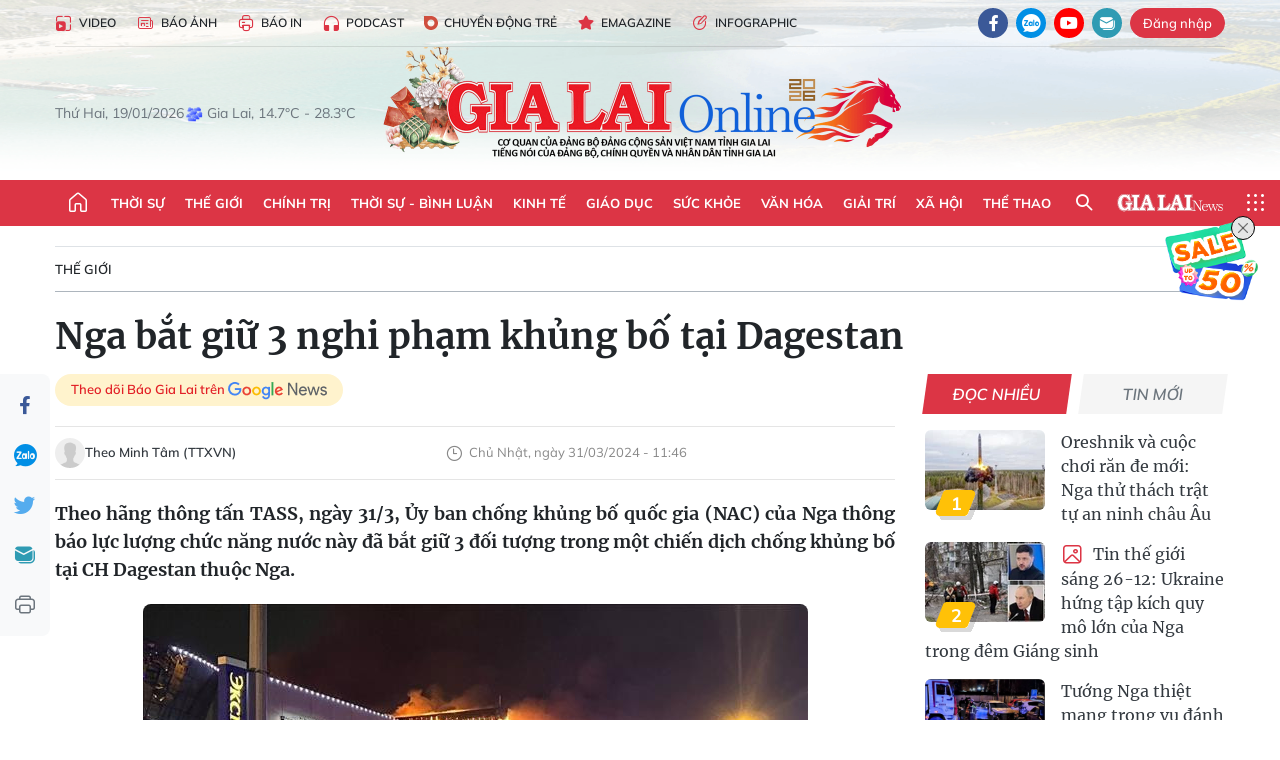

--- FILE ---
content_type: text/html;charset=utf-8
request_url: https://baogialai.com.vn/nga-bat-giu-3-nghi-pham-khung-bo-tai-dagestan-post271567.html
body_size: 38619
content:
<!DOCTYPE html> <html lang="vi"> <head> <title> Nga bắt giữ 3 nghi phạm khủng bố tại Dagestan | Báo Gia Lai điện tử</title> <meta name="description" content="Ngày 31/3, NAC của Nga thông báo lực lượng chức năng nước này đã bắt giữ 3 đối tượng trong một chiến dịch chống khủng bố tại CH Dagestan thuộc Nga."/> <meta name="keywords" content="Ủy ban chống khủng bố quốc gia, Nga bắt giữ 3 nghi phạm, khủng bố tại Dagestan"/> <meta name="news_keywords" content="Ủy ban chống khủng bố quốc gia, Nga bắt giữ 3 nghi phạm, khủng bố tại Dagestan"/> <meta http-equiv="Content-Type" content="text/html; charset=utf-8"/> <meta http-equiv="X-UA-Compatible" content="IE=edge"/> <meta http-equiv="refresh" content="1800"/> <meta name="revisit-after" content="1 days"/> <meta name="viewport" content="width=device-width, initial-scale=1"> <meta http-equiv="content-language" content="vi"/> <meta name="format-detection" content="telephone=no"/> <meta name="format-detection" content="address=no"/> <meta name="apple-mobile-web-app-capable" content="yes"> <meta name="apple-mobile-web-app-status-bar-style" content="black"> <meta name="apple-mobile-web-app-title" content="Báo Gia Lai điện tử"/> <meta name="referrer" content="no-referrer-when-downgrade"/> <link rel="shortcut icon" href="https://cdn.baogialai.com.vn/assets/web/styles/img/favicon_vi.ico" type="image/x-icon"/> <link rel="preconnect" href="https://cdn.baogialai.com.vn"/> <link rel="dns-prefetch" href="https://cdn.baogialai.com.vn"/> <link rel="dns-prefetch" href="//static.baogialai.com.vn"/> <link rel="dns-prefetch" href="//www.google-analytics.com"/> <link rel="dns-prefetch" href="//www.googletagmanager.com"/> <link rel="dns-prefetch" href="//stc.za.zaloapp.com"/> <link rel="dns-prefetch" href="//fonts.googleapis.com"/> <meta property="fb:pages" content="1879835095375968"/> <script> var cmsConfig = { domainDesktop: 'https://baogialai.com.vn', domainMobile: 'https://baogialai.com.vn', domainApi: 'https://api.baogialai.com.vn', domainStatic: 'https://cdn.baogialai.com.vn', domainLog: 'https://log.baogialai.com.vn', googleAnalytics: 'G-KM6CQHNG73', siteId: 0, pageType: 1, objectId: 271567, adsZone: 243, allowAds: true, adsLazy: true, antiAdblock: true, }; if (window.location.protocol !== 'https:' && window.location.hostname.indexOf('baogialai.com.vn') !== -1) { window.location = 'https://' + window.location.hostname + window.location.pathname + window.location.hash; } var USER_AGENT = window.navigator && (window.navigator.userAgent || window.navigator.vendor) || window.opera || "", IS_MOBILE = /Android|webOS|iPhone|iPod|BlackBerry|Windows Phone|IEMobile|Mobile Safari|Opera Mini/i.test(USER_AGENT); function setCookie(o, e, i) { var n = new Date; n.setTime(n.getTime() + 24 * i * 60 * 60 * 1e3); var t = "expires=" + n.toUTCString(); document.cookie = o + "=" + e + "; " + t + "; path=/" } function getCookie(o) { var e = document.cookie.indexOf(o + "="), i = e + o.length + 1; if (!e && o !== document.cookie.substring(0, o.length)) return null; if (-1 === e) return null; var n = document.cookie.indexOf(";", i); return -1 === n && (n = document.cookie.length), unescape(document.cookie.substring(i, n)) } function removeHash() { 0 < window.location.toString().indexOf("#") && window.history.pushState("", document.title, window.location.pathname) }; </script> <script> if (USER_AGENT && USER_AGENT.indexOf("facebot") <= 0 && USER_AGENT.indexOf("facebookexternalhit") <= 0) { var query = ''; var hash = ''; if (window.location.search) query = window.location.search; if (window.location.hash) hash = window.location.hash; var canonicalUrl = 'https://baogialai.com.vn/nga-bat-giu-3-nghi-pham-khung-bo-tai-dagestan-post271567.html' + query + hash ; var curUrl = decodeURIComponent(window.location.href); if (!location.port && canonicalUrl.startsWith("http") && curUrl != canonicalUrl) { window.location.replace(canonicalUrl); } } </script> <meta name="author" content="Báo Gia Lai điện tử"/> <meta name="copyright" content="Copyright © 2026 by Báo Gia Lai điện tử"/> <meta name="RATING" content="GENERAL"/> <meta name="GENERATOR" content="Báo Gia Lai điện tử"/> <meta content="Báo Gia Lai điện tử" itemprop="sourceOrganization" name="source"/> <meta content="news" itemprop="genre" name="medium"/> <meta name="robots" content="noarchive, max-image-preview:large, index, follow"/> <meta name="GOOGLEBOT" content="noarchive, max-image-preview:large, index, follow"/> <link rel="canonical" href="https://baogialai.com.vn/nga-bat-giu-3-nghi-pham-khung-bo-tai-dagestan-post271567.html"/> <meta property="og:site_name" content="Báo Gia Lai điện tử"/> <meta property="og:rich_attachment" content="true"/> <meta property="og:type" content="article"/> <meta property="og:url" content="https://baogialai.com.vn/nga-bat-giu-3-nghi-pham-khung-bo-tai-dagestan-post271567.html"/> <meta property="og:image" content="https://cdn.baogialai.com.vn/images/a95dd877509f86a1e987f3f15603368984714cc9fc5fbf04b005a44e974cc32245fa15a50a7e9cbd19f059798ec81c7d756277587db15dce72bd9ff3481ec52b697a3369b26de49c0a7397cfb69e485165aa2b3fa542c6311c23285810508557/nga-chong-khung-bo-3132024-2710.jpg.webp"/> <meta property="og:title" content="Nga bắt giữ 3 nghi phạm khủng bố tại Dagestan"/> <meta property="og:description" content="Theo hãng thông tấn TASS, ngày 31/3, Ủy ban chống khủng bố quốc gia (NAC) của Nga thông báo lực lượng chức năng nước này đã bắt giữ 3 đối tượng trong một chiến dịch chống khủng bố tại CH Dagestan thuộc Nga."/> <meta name="twitter:card" value="summary"/> <meta name="twitter:url" content="https://baogialai.com.vn/nga-bat-giu-3-nghi-pham-khung-bo-tai-dagestan-post271567.html"/> <meta name="twitter:title" content="Nga bắt giữ 3 nghi phạm khủng bố tại Dagestan"/> <meta name="twitter:description" content="Theo hãng thông tấn TASS, ngày 31/3, Ủy ban chống khủng bố quốc gia (NAC) của Nga thông báo lực lượng chức năng nước này đã bắt giữ 3 đối tượng trong một chiến dịch chống khủng bố tại CH Dagestan thuộc Nga."/> <meta name="twitter:image" content="https://cdn.baogialai.com.vn/images/a95dd877509f86a1e987f3f15603368984714cc9fc5fbf04b005a44e974cc32245fa15a50a7e9cbd19f059798ec81c7d756277587db15dce72bd9ff3481ec52b697a3369b26de49c0a7397cfb69e485165aa2b3fa542c6311c23285810508557/nga-chong-khung-bo-3132024-2710.jpg.webp"/> <meta name="twitter:site" content="@Báo Gia Lai điện tử"/> <meta name="twitter:creator" content="@Báo Gia Lai điện tử"/> <meta property="article:publisher" content="https://www.facebook.com/baogialai.net/"/> <meta property="article:tag" content="Nga bắt giữ 3 nghi phạm,khủng bố tại Dagestan,Ủy ban chống khủng bố quốc gia,FSB,nhà hát Crocus City Hall,khủng bố,NAC"/> <meta property="article:section" content="Thế giới"/> <meta property="article:published_time" content="2024-03-31T18:46:11+0700"/> <meta property="article:modified_time" content="2024-03-31T18:46:11+0700"/> <link rel="amphtml" href="https://baogialai.com.vn/nga-bat-giu-3-nghi-pham-khung-bo-tai-dagestan-post271567.amp"/> <script type="application/ld+json"> { "@context": "http://schema.org", "@type": "Organization", "name": "Báo Gia Lai điện tử", "url": "https://baogialai.com.vn", "logo": "https://cdn.baogialai.com.vn/assets/web/styles/img/logo.png", "foundingDate": "1947", "founders": [ { "@type": "Person", "name": "CƠ QUAN CỦA ĐẢNG BỘ ĐẢNG CỘNG SẢN VIỆT NAM TỈNH GIA LAI" } ], "address": [ { "@type": "PostalAddress", "streetAddress": "02 A Hoàng Văn Thụ, TP. Pleiku, tỉnh Gia Lai", "addressLocality": "Gia Lai City", "addressRegion": "Northeast", "postalCode": "600000", "addressCountry": "VNM" } ], "contactPoint": [ { "@type": "ContactPoint", "telephone": "+84-269-3824-123", "contactType": "customer service" } ], "sameAs": [ "https://www.facebook.com/baogialai.net" ] } </script> <script type="application/ld+json"> { "@context" : "https://schema.org", "@type" : "WebSite", "name": "Báo Gia Lai điện tử", "url": "https://baogialai.com.vn", "alternateName" : "Báo và phát thanh, truyền hình Gia Lai, CƠ QUAN CỦA ĐẢNG BỘ ĐẢNG CỘNG SẢN VIỆT NAM TỈNH GIA LAI", "potentialAction": { "@type": "SearchAction", "target": { "@type": "EntryPoint", "urlTemplate": "https://baogialai.com.vn/search/?q={search_term_string}" }, "query-input": "required name=search_term_string" } } </script> <script type="application/ld+json"> { "@context":"http://schema.org", "@type":"BreadcrumbList", "itemListElement":[ { "@type":"ListItem", "position":1, "item":{ "@id":"https://baogialai.com.vn/thoi-su-quoc-te/", "name":"Thế giới" } } ] } </script> <script type="application/ld+json"> { "@context": "http://schema.org", "@type": "NewsArticle", "mainEntityOfPage":{ "@type":"WebPage", "@id":"https://baogialai.com.vn/nga-bat-giu-3-nghi-pham-khung-bo-tai-dagestan-post271567.html" }, "headline": "Nga bắt giữ 3 nghi phạm khủng bố tại Dagestan", "description": "Theo hãng thông tấn TASS, ngày 31/3, Ủy ban chống khủng bố quốc gia (NAC) của Nga thông báo lực lượng chức năng nước này đã bắt giữ 3 đối tượng trong một chiến dịch chống khủng bố tại CH Dagestan thuộc Nga.", "image": { "@type": "ImageObject", "url": "https://cdn.baogialai.com.vn/images/a95dd877509f86a1e987f3f15603368984714cc9fc5fbf04b005a44e974cc32245fa15a50a7e9cbd19f059798ec81c7d756277587db15dce72bd9ff3481ec52b697a3369b26de49c0a7397cfb69e485165aa2b3fa542c6311c23285810508557/nga-chong-khung-bo-3132024-2710.jpg.webp", "width" : 1200, "height" : 675 }, "datePublished": "2024-03-31T18:46:11+0700", "dateModified": "2024-03-31T18:46:11+0700", "author": { "@type": "Person", "name": "Theo Minh Tâm (TTXVN)" }, "publisher": { "@type": "Organization", "name": "Báo Gia Lai điện tử", "logo": { "@type": "ImageObject", "url": "https://cdn.baogialai.com.vn/assets/web/styles/img/logo.png" } } } </script> <link rel="preload" href="https://cdn.baogialai.com.vn/assets/web/styles/css/main.min-1.0.56.css" as="style"> <link rel="preload" href="https://cdn.baogialai.com.vn/assets/web/js/main.min-1.0.44.js" as="script"> <link rel="preload" href="https://cdn.baogialai.com.vn/assets/web/js/detail.min-1.0.23.js" as="script"> <link rel="preload" href="https://common.mcms.one/assets/styles/css/baogialai-1.0.2.css" as="style"> <link rel="stylesheet" href="https://common.mcms.one/assets/styles/css/baogialai-1.0.2.css"> <link id="cms-style" rel="stylesheet" href="https://cdn.baogialai.com.vn/assets/web/styles/css/main.min-1.0.56.css"> <style>.zl-likeshare{display:none}</style> <script type="text/javascript"> var _metaOgUrl = 'https://baogialai.com.vn/nga-bat-giu-3-nghi-pham-khung-bo-tai-dagestan-post271567.html'; var page_title = document.title; var tracked_url = window.location.pathname + window.location.search + window.location.hash; var cate_path = 'thoi-su-quoc-te'; if (cate_path.length > 0) { tracked_url = "/" + cate_path + tracked_url; } </script> <script async="" src="https://www.googletagmanager.com/gtag/js?id=G-KM6CQHNG73"></script> <script> window.dataLayer = window.dataLayer || []; function gtag() { dataLayer.push(arguments); } gtag('js', new Date()); gtag('config', 'G-KM6CQHNG73', {page_path: tracked_url}); </script> <script>window.dataLayer = window.dataLayer || []; dataLayer.push({'pageCategory': '/thoi\-su\-quoc\-te'});</script> <script> window.dataLayer = window.dataLayer || []; dataLayer.push({ 'event': 'Pageview', 'articleId': '271567', 'articleTitle': 'Nga bắt giữ 3 nghi phạm khủng bố tại Dagestan', 'articleCategory': 'Thế giới', 'articleAlowAds': true, 'articleAuthor': 'Theo Minh Tâm (TTXVN) ', 'articleType': 'normal', 'articleTags': 'Nga bắt giữ 3 nghi phạm,khủng bố tại Dagestan,Ủy ban chống khủng bố quốc gia,FSB,nhà hát Crocus City Hall,khủng bố,NAC', 'articlePublishDate': '2024-03-31T18:46:11+0700', 'articleThumbnail': 'https://cdn.baogialai.com.vn/images/a95dd877509f86a1e987f3f15603368984714cc9fc5fbf04b005a44e974cc32245fa15a50a7e9cbd19f059798ec81c7d756277587db15dce72bd9ff3481ec52b697a3369b26de49c0a7397cfb69e485165aa2b3fa542c6311c23285810508557/nga-chong-khung-bo-3132024-2710.jpg.webp', 'articleShortUrl': 'https://baogialai.com.vn/nga-bat-giu-3-nghi-pham-khung-bo-tai-dagestan-post271567.html', 'articleFullUrl': 'https://baogialai.com.vn/nga-bat-giu-3-nghi-pham-khung-bo-tai-dagestan-post271567.html', }); </script> <script type='text/javascript'> gtag('event', 'article_page', { 'articleId': '271567', 'articleTitle': 'Nga bắt giữ 3 nghi phạm khủng bố tại Dagestan', 'articleCategory': 'Thế giới', 'articleAlowAds': true, 'articleAuthor': 'Theo Minh Tâm (TTXVN) ', 'articleType': 'normal', 'articleTags': 'Nga bắt giữ 3 nghi phạm,khủng bố tại Dagestan,Ủy ban chống khủng bố quốc gia,FSB,nhà hát Crocus City Hall,khủng bố,NAC', 'articlePublishDate': '2024-03-31T18:46:11+0700', 'articleThumbnail': 'https://cdn.baogialai.com.vn/images/a95dd877509f86a1e987f3f15603368984714cc9fc5fbf04b005a44e974cc32245fa15a50a7e9cbd19f059798ec81c7d756277587db15dce72bd9ff3481ec52b697a3369b26de49c0a7397cfb69e485165aa2b3fa542c6311c23285810508557/nga-chong-khung-bo-3132024-2710.jpg.webp', 'articleShortUrl': 'https://baogialai.com.vn/nga-bat-giu-3-nghi-pham-khung-bo-tai-dagestan-post271567.html', 'articleFullUrl': 'https://baogialai.com.vn/nga-bat-giu-3-nghi-pham-khung-bo-tai-dagestan-post271567.html', }); </script> <script type="text/javascript"> var videoAds = 'https://sspapi.admicro.vn/ssp_request/video?u=baogialai.com.vn%2F[URL_PATH]&z=2033613&p=1&w=650&h=300&l=-1&loc=-1&tags=1,2,3,4,5&adstype=2&vtype=1&bannerlimit=5&bannerid=-1'</script> <script async type="application/javascript" src="https://news.google.com/swg/js/v1/swg-basic.js"></script>
<script> (self.SWG_BASIC = self.SWG_BASIC || []).push( basicSubscriptions => { basicSubscriptions.init({ type: "NewsArticle", isPartOfType: ["Product"], isPartOfProductId: "CAowjfbLCw:openaccess", clientOptions: { theme: "light", lang: "vi" }, }); });
</script>
<script>(function(w,d,s,l,i){w[l]=w[l]||[];w[l].push({'gtm.start':
new Date().getTime(),event:'gtm.js'});var f=d.getElementsByTagName(s)[0],
j=d.createElement(s),dl=l!='dataLayer'?'&l='+l:'';j.async=true;j.src=
'https://www.googletagmanager.com/gtm.js?id='+i+dl;f.parentNode.insertBefore(j,f);
})(window,document,'script','dataLayer','GTM-TB9TXDXN');</script>
<script async src="https://static.amcdn.vn/tka/cdn.js" type="text/javascript"></script>
<script> var arfAsync = arfAsync || [];
</script>
<script id="arf-core-js" onerror="window.arferrorload=true;" src="//media1.admicro.vn/cms/Arf.min.js" async></script> <script async src="https://sp.zalo.me/plugins/sdk.js"></script> </head> <body class="normal"> <header class="site-header"> <div class="hdr-topbar"> <div class="container"> <div class="hdr-tool"> <a href="/media/" class="hdr-link" title="Video" target="_blank"><i class="ic-type-video"></i>Video</a> <a href="/bao-anh/" class="hdr-link" title="Báo Ảnh"><i class="ic-news"></i>Báo Ảnh</a> <a href="/bao-in/" class="hdr-link"><i class="ic-p-magazine"></i>Báo in</a> <a href="/podcast/" class="hdr-link" title="Podcast"><i class="ic-type-headphones"></i>Podcast</a> <a href="/chuyen-dong-tre/" class="hdr-link" title="Chuyển động trẻ" target="_blank"><i class="ic-cdt"></i>Chuyển động trẻ</a> <a href="/multimedia/emagazine/" class="hdr-link" title="Emagazine"><i class="ic-star"></i>Emagazine</a> <a href="/multimedia/infographics/" class="hdr-link" title="Infographic"><i class="ic-status"></i>Infographic</a> </div> <div class="hdr-social"> <a href="https://www.facebook.com/baogialai.net" class="fb" target="_blank" title="Quan tâm báo Gia Lai trên facebook"><i class="ic-facebook"></i></a> <a href="https://zalo.me/2001351235895213476" class="zl" target="_blank" title="Quan tâm báo Gia Lai trên zalo"><i class="ic-zalo"></i></a> <a href="https://www.youtube.com/channel/UCDJdbERJb4Tk72cgn3mRwtQ" class="yt" target="_blank" title="Quan tâm báo Gia Lai trên Youtube"><i class="ic-youtube"></i></a> <a href="mailto:glo@baogialai.com.vn" class="ml" target="_blank" title="Gửi email tới báo Gia Lai"><i class="ic-mail"></i></a> <div class="wrap-user user-profile"></div> </div> </div> </div> <div class="center container"> <div class="wrap"> <div class="time" id="fulltime"></div> <div class="weather" id="weather-box"></div> </div> <div class="hdr-logo"> <div class="logo"> <a href="https://baogialai.com.vn" title="Báo Gia Lai điện tử">Báo Gia Lai điện tử</a> </div> </div> </div> <nav class="navigation"> <ul class="container menu-wrap"> <li class="main home"> <a href="/" class="menu-heading" title="Trang chủ"><i class="ic-home"></i></a> </li> <li class="main"> <a class="menu-heading" href="https://baogialai.com.vn/thoi-su-su-kien/" title="Thời sự">Thời sự</a> </li> <li class="main"> <a class="menu-heading" href="https://baogialai.com.vn/thoi-su-quoc-te/" title="Thế giới">Thế giới</a> </li> <li class="main"> <a class="menu-heading" href="https://baogialai.com.vn/chinh-tri/" title="Chính trị">Chính trị</a> <div class="submenu"> <a href="https://baogialai.com.vn/chinh-tri/nhan-su/" title="Nhân sự">Nhân sự</a> <a href="https://baogialai.com.vn/chinh-tri/quoc-phong-an-ninh/" title="Quốc phòng - An ninh">Quốc phòng - An ninh</a> <a href="https://baogialai.com.vn/chinh-tri/tin-tuc/" title="Tin tức">Tin tức</a> <a href="https://baogialai.com.vn/chinh-tri/bao-ve-nen-tang-tu-tuong-cua-dang/" title="Bảo vệ nền tảng tư tưởng của Đảng">Bảo vệ nền tảng tư tưởng của Đảng</a> </div> </li> <li class="main"> <a class="menu-heading" href="https://baogialai.com.vn/thoi-su-binh-luan/" title="Thời sự - Bình luận">Thời sự - Bình luận</a> </li> <li class="main"> <a class="menu-heading" href="https://baogialai.com.vn/kinh-te/" title="Kinh tế">Kinh tế</a> <div class="submenu"> <a href="https://baogialai.com.vn/kinh-te/doanh-nghiep/" title="Doanh nghiệp">Doanh nghiệp</a> <a href="https://baogialai.com.vn/xe-may-xe-o-to/" title="Xe máy - Ô tô">Xe máy - Ô tô</a> <a href="https://baogialai.com.vn/thi-truong-vang/" title="Thị trường vàng">Thị trường vàng</a> <a href="https://baogialai.com.vn/kinh-te/nong-nghiep/" title="Nông-lâm-ngư nghiệp">Nông-lâm-ngư nghiệp</a> <a href="https://baogialai.com.vn/kinh-te/tai-chinh/" title="Tài chính">Tài chính</a> <a href="https://baogialai.com.vn/kinh-te/hang-hoa-tieu-dung/" title="Hàng hóa - Tiêu dùng">Hàng hóa - Tiêu dùng</a> </div> </li> <li class="main"> <a class="menu-heading" href="https://baogialai.com.vn/giao-duc/" title="Giáo dục">Giáo dục</a> <div class="submenu"> <a href="https://baogialai.com.vn/giao-duc/chuyen-truong-chuyen-lop/" title="Chuyện trường, chuyện lớp">Chuyện trường, chuyện lớp</a> <a href="https://baogialai.com.vn/giao-duc/tuyen-sinh/" title="Tuyển sinh">Tuyển sinh</a> <a href="https://baogialai.com.vn/giao-duc/tin-tuc/" title="Tin tức">Tin tức</a> </div> </li> <li class="main"> <a class="menu-heading" href="https://baogialai.com.vn/suc-khoe/" title="Sức khỏe">Sức khỏe</a> <div class="submenu"> <a href="https://baogialai.com.vn/suc-khoe/dinh-duong/" title="Dinh dưỡng">Dinh dưỡng</a> <a href="https://baogialai.com.vn/suc-khoe/lam-dep/" title="Làm đẹp">Làm đẹp</a> <a href="https://baogialai.com.vn/suc-khoe/tin-tuc/" title="Tin tức">Tin tức</a> <a href="https://baogialai.com.vn/suc-khoe/y-duoc-co-truyen/" title="Y dược cổ truyền">Y dược cổ truyền</a> </div> </li> <li class="main"> <a class="menu-heading" href="https://baogialai.com.vn/van-hoa/" title="Văn hóa">Văn hóa</a> <div class="submenu"> <a href="https://baogialai.com.vn/van-hoa/co-hoc-tinh-hoa/" title="Cổ học tinh hoa">Cổ học tinh hoa</a> <a href="https://baogialai.com.vn/van-hoa/van-hoc-nghe-thuat/" title="Văn học - Nghệ thuật">Văn học - Nghệ thuật</a> <a href="https://baogialai.com.vn/van-hoa/qua-tang-tam-hon-2022/" title="Quà tặng tâm hồn">Quà tặng tâm hồn</a> </div> </li> <li class="main"> <a class="menu-heading" href="https://baogialai.com.vn/giai-tri/" title="Giải trí">Giải trí</a> <div class="submenu"> <a href="https://baogialai.com.vn/giai-tri/am-nhac-dien-anh/" title="Âm nhạc - Điện ảnh">Âm nhạc - Điện ảnh</a> <a href="https://baogialai.com.vn/giai-tri/the-gioi-nghe-si/" title="Thế giới nghệ sĩ">Thế giới nghệ sĩ</a> <a href="https://baogialai.com.vn/giai-tri/thoi-trang/" title="Thời trang">Thời trang</a> </div> </li> <li class="main"> <a class="menu-heading" href="https://baogialai.com.vn/doi-song/" title="Xã hội">Xã hội</a> <div class="submenu"> <a href="https://baogialai.com.vn/doi-song/dan-sinh/" title="Đời sống">Đời sống</a> <a href="https://baogialai.com.vn/doi-song/gia-dinh/" title="Gia đình">Gia đình</a> <a href="https://baogialai.com.vn/doi-song/lao-dong-viec-lam/" title="Lao động - Việc làm">Lao động - Việc làm</a> <a href="https://baogialai.com.vn/tu-thien/" title="Từ thiện">Từ thiện</a> <a href="https://baogialai.com.vn/xoa-nha-tam-nha-dot-nat/" title="Xóa nhà tạm, nhà dột nát">Xóa nhà tạm, nhà dột nát</a> </div> </li> <li class="main"> <a class="menu-heading" href="https://baogialai.com.vn/the-thao/" title="Thể thao">Thể thao</a> <div class="submenu"> <a href="https://baogialai.com.vn/the-thao/bong-da/" title="Bóng đá">Bóng đá</a> <a href="https://baogialai.com.vn/ma-ra-thon/" title="Marathon">Marathon</a> <a href="https://baogialai.com.vn/tennis-pickleball/" title="Tennis-Pickleball">Tennis-Pickleball</a> <a href="https://baogialai.com.vn/the-thao/trong-nuoc-2022/" title="Thể thao cộng đồng">Thể thao cộng đồng</a> </div> </li> <li class="main search"> <div class="search-btn"> <i class="ic-search"></i> </div> <div class="dropdown-menu"> <div class="search-form"> <input type="text" class="form-control txtsearch" placeholder="Tìm kiếm"> <button type="button" class="btn btn_search" aria-label="Tìm kiếm">Tìm kiếm</button> </div> </div> </li> <li class="main logo-news"><a href="https://en.baogialai.com.vn" title="Gia Lai News">Gia Lai News</a></li> <li class="main menu"> <div class="menu-btn"> <i class="ic-menu"></i> </div> <div class="dropdown-menu"> <div class="container mega-menu"> <div class="menu-col"> <a href="https://baogialai.com.vn/thoi-su-su-kien/" title="Thời sự">Thời sự</a> </div> <div class="menu-col"> <a href="https://baogialai.com.vn/thoi-su-quoc-te/" title="Thế giới">Thế giới</a> </div> <div class="menu-col"> <a href="https://baogialai.com.vn/chinh-tri/" title="Chính trị">Chính trị</a> <a href="https://baogialai.com.vn/chinh-tri/nhan-su/" title="Nhân sự">Nhân sự</a> <a href="https://baogialai.com.vn/chinh-tri/tin-tuc/" title="Tin tức">Tin tức</a> <a href="https://baogialai.com.vn/chinh-tri/bao-ve-nen-tang-tu-tuong-cua-dang/" title="Bảo vệ nền tảng tư tưởng của Đảng">Bảo vệ nền tảng tư tưởng của Đảng</a> <a href="https://baogialai.com.vn/chinh-tri/quoc-phong-an-ninh/" title="Quốc phòng - An ninh">Quốc phòng - An ninh</a> </div> <div class="menu-col"> <a href="https://baogialai.com.vn/thoi-su-binh-luan/" title="Thời sự - Bình luận">Thời sự - Bình luận</a> </div> <div class="menu-col"> <a href="https://baogialai.com.vn/kinh-te/" title="Kinh tế">Kinh tế</a> <a href="https://baogialai.com.vn/thi-truong-vang/" title="Thị trường vàng">Thị trường vàng</a> <a href="https://baogialai.com.vn/xe-may-xe-o-to/" title="Xe máy - Ô tô">Xe máy - Ô tô</a> <a href="https://baogialai.com.vn/kinh-te/doanh-nghiep/" title="Doanh nghiệp">Doanh nghiệp</a> <a href="https://baogialai.com.vn/kinh-te/nong-nghiep/" title="Nông-lâm-ngư nghiệp">Nông-lâm-ngư nghiệp</a> <a href="https://baogialai.com.vn/kinh-te/hang-hoa-tieu-dung/" title="Hàng hóa - Tiêu dùng">Hàng hóa - Tiêu dùng</a> <a href="https://baogialai.com.vn/kinh-te/tai-chinh/" title="Tài chính">Tài chính</a> </div> <div class="menu-col"> <a href="https://baogialai.com.vn/giao-duc/" title="Giáo dục">Giáo dục</a> <a href="https://baogialai.com.vn/giao-duc/tin-tuc/" title="Tin tức">Tin tức</a> <a href="https://baogialai.com.vn/giao-duc/tuyen-sinh/" title="Tuyển sinh">Tuyển sinh</a> <a href="https://baogialai.com.vn/giao-duc/chuyen-truong-chuyen-lop/" title="Chuyện trường, chuyện lớp">Chuyện trường, chuyện lớp</a> </div> <div class="menu-col"> <a href="https://baogialai.com.vn/suc-khoe/" title="Sức khỏe">Sức khỏe</a> <a href="https://baogialai.com.vn/suc-khoe/y-duoc-co-truyen/" title="Y dược cổ truyền">Y dược cổ truyền</a> <a href="https://baogialai.com.vn/suc-khoe/dinh-duong/" title="Dinh dưỡng">Dinh dưỡng</a> <a href="https://baogialai.com.vn/suc-khoe/lam-dep/" title="Làm đẹp">Làm đẹp</a> <a href="https://baogialai.com.vn/suc-khoe/tin-tuc/" title="Tin tức">Tin tức</a> </div> <div class="menu-col"> <a href="https://baogialai.com.vn/van-hoa/" title="Văn hóa">Văn hóa</a> <a href="https://baogialai.com.vn/van-hoa/van-hoc-nghe-thuat/" title="Văn học - Nghệ thuật">Văn học - Nghệ thuật</a> <a href="https://baogialai.com.vn/van-hoa/co-hoc-tinh-hoa/" title="Cổ học tinh hoa">Cổ học tinh hoa</a> <a href="https://baogialai.com.vn/van-hoa/qua-tang-tam-hon-2022/" title="Quà tặng tâm hồn">Quà tặng tâm hồn</a> </div> <div class="menu-col"> <a href="https://baogialai.com.vn/giai-tri/" title="Giải trí">Giải trí</a> <a href="https://baogialai.com.vn/giai-tri/the-gioi-nghe-si/" title="Thế giới nghệ sĩ">Thế giới nghệ sĩ</a> <a href="https://baogialai.com.vn/giai-tri/am-nhac-dien-anh/" title="Âm nhạc - Điện ảnh">Âm nhạc - Điện ảnh</a> <a href="https://baogialai.com.vn/giai-tri/thoi-trang/" title="Thời trang">Thời trang</a> </div> <div class="menu-col"> <a href="https://baogialai.com.vn/song-tre-song-dep/" title="Sống trẻ">Sống trẻ</a> <a href="https://baogialai.com.vn/song-tre-song-dep/hoat-dong-doan-hoi-doi/" title="Hoạt động Đoàn - Hội - Đội">Hoạt động Đoàn - Hội - Đội</a> <a href="https://baogialai.com.vn/song-tre-song-dep/the-gioi-tre/" title="Thế giới trẻ">Thế giới trẻ</a> </div> <div class="menu-col"> <a href="https://baogialai.com.vn/doi-song/" title="Xã hội">Xã hội</a> <a href="https://baogialai.com.vn/doi-song/dan-sinh/" title="Đời sống">Đời sống</a> <a href="https://baogialai.com.vn/doi-song/lao-dong-viec-lam/" title="Lao động - Việc làm">Lao động - Việc làm</a> <a href="https://baogialai.com.vn/doi-song/gia-dinh/" title="Gia đình">Gia đình</a> </div> <div class="menu-col"> <a href="https://baogialai.com.vn/the-thao/" title="Thể thao">Thể thao</a> <a href="https://baogialai.com.vn/tennis-pickleball/" title="Tennis-Pickleball">Tennis-Pickleball</a> <a href="https://baogialai.com.vn/ma-ra-thon/" title="Marathon">Marathon</a> <a href="https://baogialai.com.vn/the-thao/bong-da/" title="Bóng đá">Bóng đá</a> <a href="https://baogialai.com.vn/the-thao/trong-nuoc-2022/" title="Thể thao cộng đồng">Thể thao cộng đồng</a> </div> <div class="menu-col"> <a href="https://baogialai.com.vn/du-lich/" title="Du lịch">Du lịch</a> <a href="https://baogialai.com.vn/van-hoa/am-thuc/" title="Ẩm thực">Ẩm thực</a> <a href="https://baogialai.com.vn/du-lich/hanh-trang-lu-hanh/" title="Hành trang lữ hành">Hành trang lữ hành</a> <a href="https://baogialai.com.vn/du-lich/tin-tuc/" title="Tin tức">Tin tức</a> </div> <div class="menu-col"> <a href="https://baogialai.com.vn/phap-luat/" title="Pháp luật">Pháp luật</a> <a href="https://baogialai.com.vn/phap-luat/tin-tuc/" title="Tin tức">Tin tức</a> <a href="https://baogialai.com.vn/phap-luat/ky-su-phap-dinh/" title="Ký sự pháp đình">Ký sự pháp đình</a> <a href="https://baogialai.com.vn/phap-luat/goc-canh-bao-chong-tin-gia/" title="Góc cảnh báo / Chống tin giả">Góc cảnh báo / Chống tin giả</a> </div> <div class="menu-col"> <a href="https://baogialai.com.vn/do-thi/" title="Đô thị">Đô thị</a> <a href="https://baogialai.com.vn/do-thi/khong-gian-song-2022/" title="Không gian sống">Không gian sống</a> <a href="https://baogialai.com.vn/do-thi/nhip-song-do-thi-2022/" title="Nhịp sống Đô thị">Nhịp sống Đô thị</a> </div> <div class="menu-col"> <a href="https://baogialai.com.vn/ban-doc/" title="Tòa soạn-Bạn đọc">Tòa soạn-Bạn đọc</a> </div> <div class="menu-col"> <a href="https://baogialai.com.vn/phong-su-ky-su/" title="Phóng sự - Ký sự">Phóng sự - Ký sự</a> </div> <div class="menu-col"> <a href="https://baogialai.com.vn/khoa-hoc-cong-nghe/" title="Khoa học - Công nghệ">Khoa học - Công nghệ</a> <a href="https://baogialai.com.vn/khoa-hoc-cong-nghe/bi-an-khoa-hoc-2022/" title="Bí ẩn khoa học">Bí ẩn khoa học</a> <a href="https://baogialai.com.vn/khoa-hoc-cong-nghe/tin-tuc-cong-nghe-2022/" title="Tin tức công nghệ">Tin tức công nghệ</a> <a href="https://baogialai.com.vn/khoa-hoc-cong-nghe/xe-360-2022/" title="Xe 360">Xe 360</a> </div> <div class="menu-col"> <a href="https://baogialai.com.vn/multimedia/" title="Multimedia">Multimedia</a> <a href="https://baogialai.com.vn/multimedia/emagazine/" title="Emagazine">Emagazine</a> <a href="https://baogialai.com.vn/multimedia/infographics/" title="Infographics">Infographics</a> </div> <div class="menu-col"> <a href="https://baogialai.com.vn/podcast/" title="Podcast">Podcast</a> <a href="https://baogialai.com.vn/gia-lai-hom-nay/" title="Gia Lai ngày mới">Gia Lai ngày mới</a> <a href="https://baogialai.com.vn/chuyen-nguoi-gia-lai/" title="Chuyện Người Gia Lai">Chuyện Người Gia Lai</a> </div> <div class="menu-col"> <a href="https://baogialai.com.vn/media/" title="Video">Video</a> <a href="https://baogialai.com.vn/multimedia/video/gia-lai-48h/" title="24 giờ">24 giờ</a> <a href="https://baogialai.com.vn/ban-tin-the-gioi/" title="Bản tin Thế giới">Bản tin Thế giới</a> <a href="https://baogialai.com.vn/multimedia/video/tin-tuc/" title="Tin tức">Tin tức</a> <a href="https://baogialai.com.vn/multimedia/video/phong-su/" title="Phóng sự">Phóng sự</a> <a href="https://baogialai.com.vn/media/van-hoa-2022/" title="Văn hóa">Văn hóa</a> <a href="https://baogialai.com.vn/media/the-thao-2022/" title="Thể thao">Thể thao</a> </div> <div class="menu-col"> <a href="https://baogialai.com.vn/thoi-tiet/" title="Thời tiết">Thời tiết</a> <a href="https://baogialai.com.vn/thoi-tiet/thoi-tiet-hom-nay/" title="Thời tiết hôm nay">Thời tiết hôm nay</a> <a href="https://baogialai.com.vn/thoi-tiet/canh-bao-thien-tai/" title="Cảnh báo thiên tai">Cảnh báo thiên tai</a> </div> <div class="menu-col"> <a href="https://baogialai.com.vn/thong-tin-quang-cao/" title="Thông tin quảng cáo">Thông tin quảng cáo</a> </div> <div class="menu-col"> <a href="https://baogialai.com.vn/diem-den-gia-lai-2022/" title="Điểm đến Gia Lai">Điểm đến Gia Lai</a> </div> <div class="menu-col"> <a href="https://baogialai.com.vn/bao-anh/" title="Báo Ảnh">Báo Ảnh</a> </div> </div> </div> </li> </ul> </nav> </header> <div class="site-body"> <div class="container"> <div class="direction"> <h2 class="main"> <a href="https://baogialai.com.vn/thoi-su-quoc-te/" title="Thế giới" class="active">Thế giới</a> </h2> </div> <div class="article"> <h1 class="article__title cms-title "> Nga bắt giữ 3 nghi phạm khủng bố tại Dagestan </h1> <div class="social-bar"> <div class="social"> <a href="javascript:void(0);" class="social-item fb" data-href="https://baogialai.com.vn/nga-bat-giu-3-nghi-pham-khung-bo-tai-dagestan-post271567.html" data-title="Nga bắt giữ 3 nghi phạm khủng bố tại Dagestan" data-rel="facebook" title="Chia sẻ qua Facebook"><i class="ic-facebook"></i></a> <a href="javascript:void(0);" class="social-item zl zalo-share-button" data-href="https://baogialai.com.vn/nga-bat-giu-3-nghi-pham-khung-bo-tai-dagestan-post271567.html" data-oaid="2001351235895213476" data-layout="2" data-color="blue" data-customize="true" title="Chia sẻ qua Zalo"><i class="ic-zalo"></i></a> <a href="javascript:void(0);" class="social-item tt" data-href="https://baogialai.com.vn/nga-bat-giu-3-nghi-pham-khung-bo-tai-dagestan-post271567.html" data-title="Nga bắt giữ 3 nghi phạm khủng bố tại Dagestan" data-rel="twitter" title="Chia sẻ qua Twitter"><i class="ic-twitter"></i></a> <a href="javascript:void(0);" class="social-item ml" href="mailto:?subject=Tin đáng đọc từ Báo Gia Lai&body=https://baogialai.com.vn/nga-bat-giu-3-nghi-pham-khung-bo-tai-dagestan-post271567.html"><i class="ic-mail"></i></a> <a href="javascript:void(0);" class="social-item pr sendprint" title="In bài viết"><i class="ic-print"></i></a> </div> </div> <div class="l-content content-col"> <div class="article__header"> <a class="gg-news" href="https://news.google.com/publications/CAAqBwgKMI32ywswvZHjAw" target="_blank" title="Google News"> <span>Theo dõi Báo Gia Lai trên</span> <img src="https://cdn.baogialai.com.vn/assets/web/styles/img/gg-news.png" alt="Google News">
</a> <div class="article__meta"> <div class="author-wrap"> <div class="author"> <span class="avatar"></span> <span class="name cms-author"> Theo Minh Tâm (TTXVN) </span> </div> </div> <time class="time" datetime="2024-03-31T18:46:11+0700"><i class="ic-clock"></i><span data-time="1711885571" data-format="long" data-gmt="true">31/03/2024 18:46</span></time> <meta class="cms-date" itemprop="datePublished" content="2024-03-31T18:46:11+0700"> </div> <div class="article__sapo cms-desc"> <strong>Theo hãng thông tấn TASS, ngày 31/3, Ủy ban chống khủng bố quốc gia (NAC) của Nga thông báo lực lượng chức năng nước này đã bắt giữ 3 đối tượng trong một chiến dịch chống khủng bố tại CH Dagestan thuộc Nga.</strong> </div> <div id="sdaWeb_SdaArticleAfterSapo" class="rennab" data-platform="1" data-position="Web_SdaArticleAfterSapo" style="display:none"> </div> </div> <div class="article__body zce-content-body cms-body" itemprop="articleBody"> <style>.t1 { text-align: justify; }</style>
<table class="picture t1" align="center"> <tbody> <tr> <td><img src="[data-uri]" data-image-id="155363" data-width="665" data-height="499" class="lazyload cms-photo" data-large-src="https://cdn.baogialai.com.vn/images/09a3fb272acbb009e6a327e3f5435da7352c2851cd5b8e027e0695c8f296f53af68ad608c7513a4c9c6a25bf26d762869e4e6a3f02581d2dd6f9a7d971f784b7b14f128d4225ba28c414b47ecf0322a2/nga-chong-khung-bo-3132024-3433.jpg" data-src="https://cdn.baogialai.com.vn/images/1d924caea0e79738400b9cfabcb5949ce7b665775ddb9ef7f47f2cc964f986de0e3c2912f5cac88fe8e694429f9b948a40cc3011b3e63327dc83d3d02207e7d8b7a769212256aa21640807ca623fb728/nga-chong-khung-bo-3132024-3433.jpg" alt="Lực lượng chức năng được triển khai tại hiện trường vụ tấn công khủng bố vào trung tâm thương mại “Crocus City Hall” ở Moskva, Nga tối 22/3/2024. Ảnh: AA/TTXVN" title="Lực lượng chức năng được triển khai tại hiện trường vụ tấn công khủng bố vào trung tâm thương mại “Crocus City Hall” ở Moskva, Nga tối 22/3/2024. Ảnh: AA/TTXVN" width="665" height="499"></td> </tr> <tr> <td class="caption"> <p>Lực lượng chức năng được triển khai tại hiện trường vụ tấn công khủng bố vào trung tâm thương mại “Crocus City Hall” ở Moskva, Nga tối 22/3/2024<strong>. Ảnh: AA/TTXVN</strong></p></td> </tr> </tbody>
</table>
<p class="t1">Tuyên bố của NAC nêu rõ sáng cùng ngày, lực lượng an ninh đã bắt giữ 3 phần tử tình nghi nói trên ở hai thành phố Makhachkala và Kaspiysk khi chúng đang âm mưu thực hiện một số tội ác khủng bố. Khi tiến hành khám xét, lực lượng an ninh đã tìm thấy các vũ khí tự động, đạn dược và một thiết bị nổ tự chế.</p>
<div class="sda_middle"> <div id="sdaWeb_SdaArticleMiddle" class="rennab fyi" data-platform="1" data-position="Web_SdaArticleMiddle"> </div>
</div>
<p class="t1">Nga đã đẩy mạnh các nỗ lực chống khủng bố kể từ sau vụ khủng bố xảy ra tại nhà hát Crocus City Hall ở ngoại ô thủ đô Moskva tối 22/3 vừa qua khiến hơn 140 người thiệt mạng. 11 đối tượng tình nghi liên quan vụ tấn công này đã bị bắt giữ, trong đó 4 đối tượng bị buộc tội khủng bố.</p>
<p class="t1">Mới đây, ngày 29/3, Cơ quan an ninh Liên bang Nga (FSB) thông báo đã bắt giữ 3 nghi phạm khủng bố đến từ "một quốc gia Trung Á". Theo thông báo, các đối tượng này đang lên kế hoạch thực hiện hành động khủng bố bằng cách kích nổ một thiết bị tại khu vực công cộng ở Vùng Stavropol.</p> <div class="article__source"> <div class="source"> <a class="btn" href="https://baotintuc.vn/the-gioi/nga-bat-giu-3-nghi-pham-khung-bo-tai-dagestan-20240331170924165.htm" target="_blank" rel="nofollow" aria-label="Xem link nguồn">Xem link nguồn</a> </div> </div> <div id="sdaWeb_SdaArticleAfterBody" class="rennab" data-platform="1" data-position="Web_SdaArticleAfterBody" style="display:none"> </div> <div class="article__meta"> <div class="social"> <div class="fb-likeshare"> <div class="fb-like" data-href="https://baogialai.com.vn/nga-bat-giu-3-nghi-pham-khung-bo-tai-dagestan-post271567.html" data-width="" data-layout="button_count" data-action="like" data-size="small" data-share="true"></div> </div> <div class="tt-likeshare"> <a href="https://baogialai.com.vn/nga-bat-giu-3-nghi-pham-khung-bo-tai-dagestan-post271567.html" class="twitter-share-button" data-show-count="false">Tweet</a> <script async src="https://platform.twitter.com/widgets.js" charset="utf-8"></script> </div> <div class="zl-likeshare"> <a class="zalo-share-button" data-href="https://baogialai.com.vn/nga-bat-giu-3-nghi-pham-khung-bo-tai-dagestan-post271567.html" data-oaid="2001351235895213476" data-layout="1" data-color="blue" data-customize="false"></a> </div> </div> <div class="article-rating"> <span>Đánh giá bài viết</span> <div class="raty" data-id="271567" data-score="0.0"></div> </div> </div> </div> <div class="article__footer"> <div class="related-news" data-source="related-news"> <h3 class="box-heading"> <span>Tin liên quan</span> </h3> <div class="box-content"> <article class="story"> <figure class="story__thumb"> <a class="cms-link" href="https://baogialai.com.vn/khung-bo-o-nga-134-nguoi-tu-vong-hon-500-nguoi-bi-thuong-quoc-te-tuong-niem-cac-nan-nhan-post271537.html" title="Khủng bố ở Nga: 134 người tử vong, hơn 500 người bị thương, quốc tế tưởng niệm các nạn nhân"> <img class="lazyload" src="[data-uri]" data-src="https://cdn.baogialai.com.vn/images/[base64]/dai-su-viet-nam-tai-nga-dang-minh-khoi-dat-hoa-tuong-niem-cac-nan-nhan-anh-baoquocte-vn-4406.jpg.webp" data-srcset="https://cdn.baogialai.com.vn/images/[base64]/dai-su-viet-nam-tai-nga-dang-minh-khoi-dat-hoa-tuong-niem-cac-nan-nhan-anh-baoquocte-vn-4406.jpg.webp 1x, https://cdn.baogialai.com.vn/images/[base64]/dai-su-viet-nam-tai-nga-dang-minh-khoi-dat-hoa-tuong-niem-cac-nan-nhan-anh-baoquocte-vn-4406.jpg.webp 2x" alt="Khủng bố ở Nga: 134 người tử vong, hơn 500 người bị thương, quốc tế tưởng niệm các nạn nhân"> <noscript><img src="https://cdn.baogialai.com.vn/images/[base64]/dai-su-viet-nam-tai-nga-dang-minh-khoi-dat-hoa-tuong-niem-cac-nan-nhan-anh-baoquocte-vn-4406.jpg.webp" srcset="https://cdn.baogialai.com.vn/images/[base64]/dai-su-viet-nam-tai-nga-dang-minh-khoi-dat-hoa-tuong-niem-cac-nan-nhan-anh-baoquocte-vn-4406.jpg.webp 1x, https://cdn.baogialai.com.vn/images/[base64]/dai-su-viet-nam-tai-nga-dang-minh-khoi-dat-hoa-tuong-niem-cac-nan-nhan-anh-baoquocte-vn-4406.jpg.webp 2x" alt="Khủng bố ở Nga: 134 người tử vong, hơn 500 người bị thương, quốc tế tưởng niệm các nạn nhân" class="image-fallback"></noscript> </a> </figure> <h2 class="story__heading" data-tracking="271537"> <a class="cms-link" href="https://baogialai.com.vn/khung-bo-o-nga-134-nguoi-tu-vong-hon-500-nguoi-bi-thuong-quoc-te-tuong-niem-cac-nan-nhan-post271537.html" title="Khủng bố ở Nga: 134 người tử vong, hơn 500 người bị thương, quốc tế tưởng niệm các nạn nhân"> Khủng bố ở Nga: 134 người tử vong, hơn 500 người bị thương, quốc tế tưởng niệm các nạn nhân </a> </h2> <div class="story__summary story__shorten"> (GLO)-&nbsp;Tính đến 6 giờ (giờ địa phương) ngày 30/3, số người thiệt mạng trong vụ tấn công khủng bố kinh hoàng ở Nga đã là 144 người và số người bị thương tăng lên 551, Bộ Tình trạng khẩn cấp Nga cho biết. </div> </article> <article class="story"> <h2 class="story__heading" data-tracking="271131"> <a class="cms-link" href="https://baogialai.com.vn/nga-xac-dinh-nguy-co-khung-bo-van-con-soan-thao-sua-doi-luat-doi-voi-nguoi-nuoc-ngoai-post271131.html" title="Nga xác định nguy cơ khủng bố vẫn còn, soạn thảo sửa đổi luật đối với người nước ngoài"> Nga xác định nguy cơ khủng bố vẫn còn, soạn thảo sửa đổi luật đối với người nước ngoài </a> </h2> </article> <article class="story"> <h2 class="story__heading" data-tracking="270922"> <a class="cms-link" href="https://baogialai.com.vn/toa-an-ra-lenh-bat-giam-them-3-nghi-can-trong-vu-tan-cong-khung-bo-tai-moskva-post270922.html" title="Tòa án ra lệnh bắt giam thêm 3 nghi can trong vụ tấn công khủng bố tại Moskva"> Tòa án ra lệnh bắt giam thêm 3 nghi can trong vụ tấn công khủng bố tại Moskva </a> </h2> </article> </div> </div> <div id="sdaWeb_SdaArticleAfterRelated" class="rennab" data-platform="1" data-position="Web_SdaArticleAfterRelated" style="display:none"> </div> <div class="article__tags"> <ul> <li><i class="ic-tag"></i></li> <li><a href="https://baogialai.com.vn/tu-khoa/nga-bat-giu-3-nghi-pham-tag89630.html" title="Nga bắt giữ 3 nghi phạm">Nga bắt giữ 3 nghi phạm</a></li> <li><a href="https://baogialai.com.vn/tu-khoa/khung-bo-tai-dagestan-tag89632.html" title="khủng bố tại Dagestan">khủng bố tại Dagestan</a></li> <li><a href="https://baogialai.com.vn/tu-khoa/uy-ban-chong-khung-bo-quoc-gia-tag89631.html" title="Ủy ban chống khủng bố quốc gia">Ủy ban chống khủng bố quốc gia</a></li> <li><a href="https://baogialai.com.vn/tu-khoa/fsb-tag41165.html" title="FSB">FSB</a></li> <li><a href="https://baogialai.com.vn/tu-khoa/nha-hat-crocus-city-hall-tag87738.html" title="nhà hát Crocus City Hall">nhà hát Crocus City Hall</a></li> <li><a href="https://baogialai.com.vn/tu-khoa/khung-bo-tag2713.html" title="khủng bố">khủng bố</a></li> <li><a href="https://baogialai.com.vn/tu-khoa/nac-tag89633.html" title="NAC">NAC</a></li> </ul> </div> <div id="sdaWeb_SdaArticleAfterTag" class="rennab" data-platform="1" data-position="Web_SdaArticleAfterTag" style="display:none"> </div> <div class="wrap-comment" id="comment271567" data-id="271567" data-type="20"></div> <div id="sdaWeb_SdaArticleAfterComment" class="rennab" data-platform="1" data-position="Web_SdaArticleAfterComment" style="display:none"> </div> </div> </div> <div class="sidebar sidebar-right"> <div id="sidebar-top-1"> <div id="sdaWeb_SdaDiemThi" class="rennab" data-platform="1" data-position="Web_SdaDiemThi" style="display:none"> </div> <div id="sdaWeb_SdaArticleRight1" class="rennab" data-platform="1" data-position="Web_SdaArticleRight1" style="display:none"> </div> <section class="zone zone--popular fyi-position"> <div class="tabs"> <button class="tablinks active" data-electronic="tab_popular">Đọc nhiều</button> <button class="tablinks" data-electronic="tab_latestnews">Tin mới</button> </div> <div class="wrapper_tabcontent"> <div id="tab_popular" class="tabcontent active" data-source="mostread-news-243"> <article class="story"> <div class="number">1</div> <figure class="story__thumb"> <a class="cms-link" href="https://baogialai.com.vn/oreshnik-va-cuoc-choi-ran-de-moi-nga-thu-thach-trat-tu-an-ninh-chau-au-post575627.html" title="Oreshnik và cuộc chơi răn đe mới: Nga thử thách trật tự an ninh châu Âu"> <img class="lazyload" src="[data-uri]" data-src="https://cdn.baogialai.com.vn/images/[base64]/khoanh-khac-ten-lua-dan-dao-cua-nga-khai-hoa-trong-thu-nghiem.jpg.webp" data-srcset="https://cdn.baogialai.com.vn/images/[base64]/khoanh-khac-ten-lua-dan-dao-cua-nga-khai-hoa-trong-thu-nghiem.jpg.webp 1x, https://cdn.baogialai.com.vn/images/[base64]/khoanh-khac-ten-lua-dan-dao-cua-nga-khai-hoa-trong-thu-nghiem.jpg.webp 2x" alt="Oreshnik và cuộc chơi răn đe mới: Nga thử thách trật tự an ninh châu Âu"> <noscript><img src="https://cdn.baogialai.com.vn/images/[base64]/khoanh-khac-ten-lua-dan-dao-cua-nga-khai-hoa-trong-thu-nghiem.jpg.webp" srcset="https://cdn.baogialai.com.vn/images/[base64]/khoanh-khac-ten-lua-dan-dao-cua-nga-khai-hoa-trong-thu-nghiem.jpg.webp 1x, https://cdn.baogialai.com.vn/images/[base64]/khoanh-khac-ten-lua-dan-dao-cua-nga-khai-hoa-trong-thu-nghiem.jpg.webp 2x" alt="Oreshnik và cuộc chơi răn đe mới: Nga thử thách trật tự an ninh châu Âu" class="image-fallback"></noscript> </a> </figure> <h2 class="story__heading" data-tracking="575627"> <a class="cms-link" href="https://baogialai.com.vn/oreshnik-va-cuoc-choi-ran-de-moi-nga-thu-thach-trat-tu-an-ninh-chau-au-post575627.html" title="Oreshnik và cuộc chơi răn đe mới: Nga thử thách trật tự an ninh châu Âu"> Oreshnik và cuộc chơi răn đe mới: Nga thử thách trật tự an ninh châu Âu </a> </h2> </article> <article class="story"> <div class="number">2</div> <figure class="story__thumb"> <a class="cms-link" href="https://baogialai.com.vn/tin-the-gioi-sang-26-12-ukraine-hung-tap-kich-quy-mo-lon-cua-nga-trong-dem-giang-sinh-post575929.html" title="Tin thế giới sáng 26-12: Ukraine hứng tập kích quy mô lớn của Nga trong đêm Giáng sinh"> <img class="lazyload" src="[data-uri]" data-src="https://cdn.baogialai.com.vn/images/[base64]/lanh-dao-ukraine-nga-tiep-tuc-cong-kich-lan-nhau-khi-ukraine-hung-dot-tap-kich-quy-mo-lon-dip-giang-sinh.jpg.webp" data-srcset="https://cdn.baogialai.com.vn/images/[base64]/lanh-dao-ukraine-nga-tiep-tuc-cong-kich-lan-nhau-khi-ukraine-hung-dot-tap-kich-quy-mo-lon-dip-giang-sinh.jpg.webp 1x, https://cdn.baogialai.com.vn/images/[base64]/lanh-dao-ukraine-nga-tiep-tuc-cong-kich-lan-nhau-khi-ukraine-hung-dot-tap-kich-quy-mo-lon-dip-giang-sinh.jpg.webp 2x" alt="Ukraine bắn chặn 106 UAV của Nga trong đêm Giáng sinh. Ảnh: New York Post"> <noscript><img src="https://cdn.baogialai.com.vn/images/[base64]/lanh-dao-ukraine-nga-tiep-tuc-cong-kich-lan-nhau-khi-ukraine-hung-dot-tap-kich-quy-mo-lon-dip-giang-sinh.jpg.webp" srcset="https://cdn.baogialai.com.vn/images/[base64]/lanh-dao-ukraine-nga-tiep-tuc-cong-kich-lan-nhau-khi-ukraine-hung-dot-tap-kich-quy-mo-lon-dip-giang-sinh.jpg.webp 1x, https://cdn.baogialai.com.vn/images/[base64]/lanh-dao-ukraine-nga-tiep-tuc-cong-kich-lan-nhau-khi-ukraine-hung-dot-tap-kich-quy-mo-lon-dip-giang-sinh.jpg.webp 2x" alt="Ukraine bắn chặn 106 UAV của Nga trong đêm Giáng sinh. Ảnh: New York Post" class="image-fallback"></noscript> </a> </figure> <h2 class="story__heading" data-tracking="575929"> <a class="cms-link" href="https://baogialai.com.vn/tin-the-gioi-sang-26-12-ukraine-hung-tap-kich-quy-mo-lon-cua-nga-trong-dem-giang-sinh-post575929.html" title="Tin thế giới sáng 26-12: Ukraine hứng tập kích quy mô lớn của Nga trong đêm Giáng sinh"> <i class="ic-type-image"></i> Tin thế giới sáng 26-12: Ukraine hứng tập kích quy mô lớn của Nga trong đêm Giáng sinh </a> </h2> </article> <article class="story"> <div class="number">3</div> <figure class="story__thumb"> <a class="cms-link" href="https://baogialai.com.vn/tuong-nga-thiet-mang-trong-vu-danh-bom-xe-ngay-tai-moscow-post575616.html" title="Tướng Nga thiệt mạng trong vụ đánh bom xe ngay tại Moscow"> <img class="lazyload" src="[data-uri]" data-src="https://images2.thanhnien.vn/zoom/1200_630/528068263637045248/2025/12/22/screenshot-2025-12-22-142513-1766388333142302277969-0-0-635-1213-crop-17663884989581819214441.jpg" data-srcset="https://images2.thanhnien.vn/zoom/1200_630/528068263637045248/2025/12/22/screenshot-2025-12-22-142513-1766388333142302277969-0-0-635-1213-crop-17663884989581819214441.jpg 1x, https://images2.thanhnien.vn/zoom/1200_630/528068263637045248/2025/12/22/screenshot-2025-12-22-142513-1766388333142302277969-0-0-635-1213-crop-17663884989581819214441.jpg 2x" alt="Tướng Nga thiệt mạng trong vụ đánh bom xe ngay tại Moscow"> <noscript><img src="https://images2.thanhnien.vn/zoom/1200_630/528068263637045248/2025/12/22/screenshot-2025-12-22-142513-1766388333142302277969-0-0-635-1213-crop-17663884989581819214441.jpg" srcset="https://images2.thanhnien.vn/zoom/1200_630/528068263637045248/2025/12/22/screenshot-2025-12-22-142513-1766388333142302277969-0-0-635-1213-crop-17663884989581819214441.jpg 1x, https://images2.thanhnien.vn/zoom/1200_630/528068263637045248/2025/12/22/screenshot-2025-12-22-142513-1766388333142302277969-0-0-635-1213-crop-17663884989581819214441.jpg 2x" alt="Tướng Nga thiệt mạng trong vụ đánh bom xe ngay tại Moscow" class="image-fallback"></noscript> </a> </figure> <h2 class="story__heading" data-tracking="575616"> <a class="cms-link" href="https://baogialai.com.vn/tuong-nga-thiet-mang-trong-vu-danh-bom-xe-ngay-tai-moscow-post575616.html" title="Tướng Nga thiệt mạng trong vụ đánh bom xe ngay tại Moscow"> Tướng Nga thiệt mạng trong vụ đánh bom xe ngay tại Moscow </a> </h2> </article> <article class="story"> <div class="number">4</div> <figure class="story__thumb"> <a class="cms-link" href="https://baogialai.com.vn/tin-the-gioi-toi-30-12-nga-tan-cong-zaporizhzhia-gay-thiet-hai-co-so-ha-tang-post576311.html" title="Tin thế giới tối 30-12: Nga tấn công Zaporizhzhia, gây thiệt hại cơ sở hạ tầng"> <img class="lazyload" src="[data-uri]" data-src="https://cdn.baogialai.com.vn/images/9dded4dcfdabe7c14df749f2615910cbc0b9fd2ea5c68011baf68f97c2be052898326a3d2d486048f703c40bf20807254e4d6717024250bece770c432f3317b9a5794284974fa4f2ea97859a42b5447dcb6fb62a5ed5c93f1c935a961999c872/nga-tan-cong-co-so-ha-tang-o-zaporizhzhia.jpg.webp" data-srcset="https://cdn.baogialai.com.vn/images/9dded4dcfdabe7c14df749f2615910cbc0b9fd2ea5c68011baf68f97c2be052898326a3d2d486048f703c40bf20807254e4d6717024250bece770c432f3317b9a5794284974fa4f2ea97859a42b5447dcb6fb62a5ed5c93f1c935a961999c872/nga-tan-cong-co-so-ha-tang-o-zaporizhzhia.jpg.webp 1x, https://cdn.baogialai.com.vn/images/7cce8162c8b29ed9385065e90f2af4bfc0b9fd2ea5c68011baf68f97c2be052898326a3d2d486048f703c40bf20807254e4d6717024250bece770c432f3317b9a5794284974fa4f2ea97859a42b5447dcb6fb62a5ed5c93f1c935a961999c872/nga-tan-cong-co-so-ha-tang-o-zaporizhzhia.jpg.webp 2x" alt="Nga tấn công Zaporizhzhia, gây thiệt hại cơ sở hạ tầng. Ảnh: The Kyiv Post"> <noscript><img src="https://cdn.baogialai.com.vn/images/9dded4dcfdabe7c14df749f2615910cbc0b9fd2ea5c68011baf68f97c2be052898326a3d2d486048f703c40bf20807254e4d6717024250bece770c432f3317b9a5794284974fa4f2ea97859a42b5447dcb6fb62a5ed5c93f1c935a961999c872/nga-tan-cong-co-so-ha-tang-o-zaporizhzhia.jpg.webp" srcset="https://cdn.baogialai.com.vn/images/9dded4dcfdabe7c14df749f2615910cbc0b9fd2ea5c68011baf68f97c2be052898326a3d2d486048f703c40bf20807254e4d6717024250bece770c432f3317b9a5794284974fa4f2ea97859a42b5447dcb6fb62a5ed5c93f1c935a961999c872/nga-tan-cong-co-so-ha-tang-o-zaporizhzhia.jpg.webp 1x, https://cdn.baogialai.com.vn/images/7cce8162c8b29ed9385065e90f2af4bfc0b9fd2ea5c68011baf68f97c2be052898326a3d2d486048f703c40bf20807254e4d6717024250bece770c432f3317b9a5794284974fa4f2ea97859a42b5447dcb6fb62a5ed5c93f1c935a961999c872/nga-tan-cong-co-so-ha-tang-o-zaporizhzhia.jpg.webp 2x" alt="Nga tấn công Zaporizhzhia, gây thiệt hại cơ sở hạ tầng. Ảnh: The Kyiv Post" class="image-fallback"></noscript> </a> </figure> <h2 class="story__heading" data-tracking="576311"> <a class="cms-link" href="https://baogialai.com.vn/tin-the-gioi-toi-30-12-nga-tan-cong-zaporizhzhia-gay-thiet-hai-co-so-ha-tang-post576311.html" title="Tin thế giới tối 30-12: Nga tấn công Zaporizhzhia, gây thiệt hại cơ sở hạ tầng"> <i class="ic-type-image"></i> Tin thế giới tối 30-12: Nga tấn công Zaporizhzhia, gây thiệt hại cơ sở hạ tầng </a> </h2> </article> <article class="story"> <div class="number">5</div> <figure class="story__thumb"> <a class="cms-link" href="https://baogialai.com.vn/tin-the-gioi-sang-12-1-ukraine-tuyen-bo-mo-loat-chien-dich-moi-nham-vao-nga-post577159.html" title="Tin thế giới sáng 12-1: Ukraine tuyên bố mở loạt chiến dịch mới nhằm vào Nga"> <img class="lazyload" src="[data-uri]" data-src="https://cdn.baogialai.com.vn/images/[base64]/ukraine-tan-cong-dan-khoan-dau-cua-nga-trong-mot-chien-dich-quan-su-ngay-11-1.jpg.webp" data-srcset="https://cdn.baogialai.com.vn/images/[base64]/ukraine-tan-cong-dan-khoan-dau-cua-nga-trong-mot-chien-dich-quan-su-ngay-11-1.jpg.webp 1x, https://cdn.baogialai.com.vn/images/[base64]/ukraine-tan-cong-dan-khoan-dau-cua-nga-trong-mot-chien-dich-quan-su-ngay-11-1.jpg.webp 2x" alt="Ukraine tấn công một dàn khoan dầu của Nga trong một chiến dịch ngày 11-1. Ảnh: militarnyi"> <noscript><img src="https://cdn.baogialai.com.vn/images/[base64]/ukraine-tan-cong-dan-khoan-dau-cua-nga-trong-mot-chien-dich-quan-su-ngay-11-1.jpg.webp" srcset="https://cdn.baogialai.com.vn/images/[base64]/ukraine-tan-cong-dan-khoan-dau-cua-nga-trong-mot-chien-dich-quan-su-ngay-11-1.jpg.webp 1x, https://cdn.baogialai.com.vn/images/[base64]/ukraine-tan-cong-dan-khoan-dau-cua-nga-trong-mot-chien-dich-quan-su-ngay-11-1.jpg.webp 2x" alt="Ukraine tấn công một dàn khoan dầu của Nga trong một chiến dịch ngày 11-1. Ảnh: militarnyi" class="image-fallback"></noscript> </a> </figure> <h2 class="story__heading" data-tracking="577159"> <a class="cms-link" href="https://baogialai.com.vn/tin-the-gioi-sang-12-1-ukraine-tuyen-bo-mo-loat-chien-dich-moi-nham-vao-nga-post577159.html" title="Tin thế giới sáng 12-1: Ukraine tuyên bố mở loạt chiến dịch mới nhằm vào Nga"> <i class="ic-type-image"></i> Tin thế giới sáng 12-1: Ukraine tuyên bố mở loạt chiến dịch mới nhằm vào Nga </a> </h2> </article> </div> <div id="tab_latestnews" class="tabcontent" data-source="latest-news-243"> <article class="story"> <figure class="story__thumb"> <a class="cms-link" href="https://baogialai.com.vn/tin-the-gioi-toi-19-1-my-moi-nga-tham-gia-hoi-dong-hoa-binh-gaza-post577841.html" title="Tin thế giới tối 19-1: Mỹ mời Nga tham gia Hội đồng Hòa bình Gaza"> <img class="lazyload" src="[data-uri]" data-src="https://cdn.baogialai.com.vn/images/[base64]/tong-thong-my-moi-nga-tham-gia-hoi-dong-hoa-binh-gaza.jpg.webp" data-srcset="https://cdn.baogialai.com.vn/images/[base64]/tong-thong-my-moi-nga-tham-gia-hoi-dong-hoa-binh-gaza.jpg.webp 1x, https://cdn.baogialai.com.vn/images/[base64]/tong-thong-my-moi-nga-tham-gia-hoi-dong-hoa-binh-gaza.jpg.webp 2x" alt="Mỹ mời Nga tham gia Hội đồng Hòa bình Gaza. Ảnh: Reuters"> <noscript><img src="https://cdn.baogialai.com.vn/images/[base64]/tong-thong-my-moi-nga-tham-gia-hoi-dong-hoa-binh-gaza.jpg.webp" srcset="https://cdn.baogialai.com.vn/images/[base64]/tong-thong-my-moi-nga-tham-gia-hoi-dong-hoa-binh-gaza.jpg.webp 1x, https://cdn.baogialai.com.vn/images/[base64]/tong-thong-my-moi-nga-tham-gia-hoi-dong-hoa-binh-gaza.jpg.webp 2x" alt="Mỹ mời Nga tham gia Hội đồng Hòa bình Gaza. Ảnh: Reuters" class="image-fallback"></noscript> </a> </figure> <h2 class="story__heading" data-tracking="577841"> <a class="cms-link" href="https://baogialai.com.vn/tin-the-gioi-toi-19-1-my-moi-nga-tham-gia-hoi-dong-hoa-binh-gaza-post577841.html" title="Tin thế giới tối 19-1: Mỹ mời Nga tham gia Hội đồng Hòa bình Gaza"> <i class="ic-type-image"></i> Tin thế giới tối 19-1: Mỹ mời Nga tham gia Hội đồng Hòa bình Gaza </a> </h2> </article> <article class="story"> <figure class="story__thumb"> <a class="cms-link" href="https://baogialai.com.vn/philippines-phat-hien-mo-khi-dot-tu-nhien-ngoai-khoi-dao-palawan-post577817.html" title="Philippines phát hiện mỏ khí đốt tự nhiên ngoài khơi đảo Palawan"> <img class="lazyload" src="[data-uri]" data-src="https://cdn.baogialai.com.vn/images/2eceaa5b947cc5ebfb5089e1044ec630e189c4ca7359b993aa1feca68ea7ebe46bc7c7e1ae4222bc79965199748b8f00bd1da26b462b62c28a435d543b223ecf/khi-dot.jpg.webp" data-srcset="https://cdn.baogialai.com.vn/images/2eceaa5b947cc5ebfb5089e1044ec630e189c4ca7359b993aa1feca68ea7ebe46bc7c7e1ae4222bc79965199748b8f00bd1da26b462b62c28a435d543b223ecf/khi-dot.jpg.webp 1x, https://cdn.baogialai.com.vn/images/bd0c56e4186f82d9139eee2ddacdb939e189c4ca7359b993aa1feca68ea7ebe46bc7c7e1ae4222bc79965199748b8f00bd1da26b462b62c28a435d543b223ecf/khi-dot.jpg.webp 2x" alt="Philippines phát hiện mỏ khí đốt tự nhiên ngoài khơi đảo Palawan"> <noscript><img src="https://cdn.baogialai.com.vn/images/2eceaa5b947cc5ebfb5089e1044ec630e189c4ca7359b993aa1feca68ea7ebe46bc7c7e1ae4222bc79965199748b8f00bd1da26b462b62c28a435d543b223ecf/khi-dot.jpg.webp" srcset="https://cdn.baogialai.com.vn/images/2eceaa5b947cc5ebfb5089e1044ec630e189c4ca7359b993aa1feca68ea7ebe46bc7c7e1ae4222bc79965199748b8f00bd1da26b462b62c28a435d543b223ecf/khi-dot.jpg.webp 1x, https://cdn.baogialai.com.vn/images/bd0c56e4186f82d9139eee2ddacdb939e189c4ca7359b993aa1feca68ea7ebe46bc7c7e1ae4222bc79965199748b8f00bd1da26b462b62c28a435d543b223ecf/khi-dot.jpg.webp 2x" alt="Philippines phát hiện mỏ khí đốt tự nhiên ngoài khơi đảo Palawan" class="image-fallback"></noscript> </a> </figure> <h2 class="story__heading" data-tracking="577817"> <a class="cms-link" href="https://baogialai.com.vn/philippines-phat-hien-mo-khi-dot-tu-nhien-ngoai-khoi-dao-palawan-post577817.html" title="Philippines phát hiện mỏ khí đốt tự nhiên ngoài khơi đảo Palawan"> Philippines phát hiện mỏ khí đốt tự nhiên ngoài khơi đảo Palawan </a> </h2> </article> <article class="story"> <figure class="story__thumb"> <a class="cms-link" href="https://baogialai.com.vn/my-hoan-tat-rut-quan-hoan-toan-khoi-iraq-post577816.html" title="Mỹ hoàn tất “rút quân hoàn toàn” khỏi Iraq"> <img class="lazyload" src="[data-uri]" data-src="https://cdn.baogialai.com.vn/images/[base64]/binh-si-my-tai-can-cu-quan-su-o-iraq-anh-quan-doi-my.jpg.webp" data-srcset="https://cdn.baogialai.com.vn/images/[base64]/binh-si-my-tai-can-cu-quan-su-o-iraq-anh-quan-doi-my.jpg.webp 1x, https://cdn.baogialai.com.vn/images/[base64]/binh-si-my-tai-can-cu-quan-su-o-iraq-anh-quan-doi-my.jpg.webp 2x" alt="Mỹ hoàn tất “rút quân hoàn toàn” khỏi Iraq"> <noscript><img src="https://cdn.baogialai.com.vn/images/[base64]/binh-si-my-tai-can-cu-quan-su-o-iraq-anh-quan-doi-my.jpg.webp" srcset="https://cdn.baogialai.com.vn/images/[base64]/binh-si-my-tai-can-cu-quan-su-o-iraq-anh-quan-doi-my.jpg.webp 1x, https://cdn.baogialai.com.vn/images/[base64]/binh-si-my-tai-can-cu-quan-su-o-iraq-anh-quan-doi-my.jpg.webp 2x" alt="Mỹ hoàn tất “rút quân hoàn toàn” khỏi Iraq" class="image-fallback"></noscript> </a> </figure> <h2 class="story__heading" data-tracking="577816"> <a class="cms-link" href="https://baogialai.com.vn/my-hoan-tat-rut-quan-hoan-toan-khoi-iraq-post577816.html" title="Mỹ hoàn tất “rút quân hoàn toàn” khỏi Iraq"> Mỹ hoàn tất “rút quân hoàn toàn” khỏi Iraq </a> </h2> </article> <article class="story"> <figure class="story__thumb"> <a class="cms-link" href="https://baogialai.com.vn/tay-ban-nha-va-cham-tau-toc-do-cao-21-nguoi-thiet-mang-post577795.html" title="Tây Ban Nha: Va chạm tàu tốc độ cao, 21 người thiệt mạng"> <img class="lazyload" src="[data-uri]" data-src="https://cdn.baogialai.com.vn/images/2eceaa5b947cc5ebfb5089e1044ec630cd860c5810ff18450376a45c5f52352ad7a32c69988c1795666a3451c07bf2a2e229d6f57fcc31cc8d7b0dce3a02057bbd1da26b462b62c28a435d543b223ecf/va-cham-tau-cao-toc-dd.jpg.webp" data-srcset="https://cdn.baogialai.com.vn/images/2eceaa5b947cc5ebfb5089e1044ec630cd860c5810ff18450376a45c5f52352ad7a32c69988c1795666a3451c07bf2a2e229d6f57fcc31cc8d7b0dce3a02057bbd1da26b462b62c28a435d543b223ecf/va-cham-tau-cao-toc-dd.jpg.webp 1x, https://cdn.baogialai.com.vn/images/bd0c56e4186f82d9139eee2ddacdb939cd860c5810ff18450376a45c5f52352ad7a32c69988c1795666a3451c07bf2a2e229d6f57fcc31cc8d7b0dce3a02057bbd1da26b462b62c28a435d543b223ecf/va-cham-tau-cao-toc-dd.jpg.webp 2x" alt="Tây Ban Nha: Va chạm tàu tốc độ cao, 21 người thiệt mạng"> <noscript><img src="https://cdn.baogialai.com.vn/images/2eceaa5b947cc5ebfb5089e1044ec630cd860c5810ff18450376a45c5f52352ad7a32c69988c1795666a3451c07bf2a2e229d6f57fcc31cc8d7b0dce3a02057bbd1da26b462b62c28a435d543b223ecf/va-cham-tau-cao-toc-dd.jpg.webp" srcset="https://cdn.baogialai.com.vn/images/2eceaa5b947cc5ebfb5089e1044ec630cd860c5810ff18450376a45c5f52352ad7a32c69988c1795666a3451c07bf2a2e229d6f57fcc31cc8d7b0dce3a02057bbd1da26b462b62c28a435d543b223ecf/va-cham-tau-cao-toc-dd.jpg.webp 1x, https://cdn.baogialai.com.vn/images/bd0c56e4186f82d9139eee2ddacdb939cd860c5810ff18450376a45c5f52352ad7a32c69988c1795666a3451c07bf2a2e229d6f57fcc31cc8d7b0dce3a02057bbd1da26b462b62c28a435d543b223ecf/va-cham-tau-cao-toc-dd.jpg.webp 2x" alt="Tây Ban Nha: Va chạm tàu tốc độ cao, 21 người thiệt mạng" class="image-fallback"></noscript> </a> </figure> <h2 class="story__heading" data-tracking="577795"> <a class="cms-link" href="https://baogialai.com.vn/tay-ban-nha-va-cham-tau-toc-do-cao-21-nguoi-thiet-mang-post577795.html" title="Tây Ban Nha: Va chạm tàu tốc độ cao, 21 người thiệt mạng"> Tây Ban Nha: Va chạm tàu tốc độ cao, 21 người thiệt mạng </a> </h2> </article> <article class="story"> <figure class="story__thumb"> <a class="cms-link" href="https://baogialai.com.vn/tin-the-gioi-sang-19-1-dam-phan-ukraine-va-my-se-tiep-tuc-o-davos-thuy-si-post577764.html" title="Tin thế giới sáng 19-1: Đàm phán Ukraine và Mỹ sẽ tiếp tục ở Davos, Thụy Sĩ"> <img class="lazyload" src="[data-uri]" data-src="https://cdn.baogialai.com.vn/images/9dded4dcfdabe7c14df749f2615910cb0e4aabdb9fa05944209b7fc2e723c83f7f2865972e69ff4cda9ad50c619e49b78849f4dc92cbf8a01ca8e86dd2327eb0a87d3b97826643cb696babc17d507197bd1da26b462b62c28a435d543b223ecf/my-ukraine-se-dam-phan-tiep-o-davos-thuy-si.jpg.webp" data-srcset="https://cdn.baogialai.com.vn/images/9dded4dcfdabe7c14df749f2615910cb0e4aabdb9fa05944209b7fc2e723c83f7f2865972e69ff4cda9ad50c619e49b78849f4dc92cbf8a01ca8e86dd2327eb0a87d3b97826643cb696babc17d507197bd1da26b462b62c28a435d543b223ecf/my-ukraine-se-dam-phan-tiep-o-davos-thuy-si.jpg.webp 1x, https://cdn.baogialai.com.vn/images/7cce8162c8b29ed9385065e90f2af4bf0e4aabdb9fa05944209b7fc2e723c83f7f2865972e69ff4cda9ad50c619e49b78849f4dc92cbf8a01ca8e86dd2327eb0a87d3b97826643cb696babc17d507197bd1da26b462b62c28a435d543b223ecf/my-ukraine-se-dam-phan-tiep-o-davos-thuy-si.jpg.webp 2x" alt="Ông Rustem Umerov, Thư ký Hội đồng An ninh và Quốc phòng Quốc gia Ukraine. Ảnh: Reuters"> <noscript><img src="https://cdn.baogialai.com.vn/images/9dded4dcfdabe7c14df749f2615910cb0e4aabdb9fa05944209b7fc2e723c83f7f2865972e69ff4cda9ad50c619e49b78849f4dc92cbf8a01ca8e86dd2327eb0a87d3b97826643cb696babc17d507197bd1da26b462b62c28a435d543b223ecf/my-ukraine-se-dam-phan-tiep-o-davos-thuy-si.jpg.webp" srcset="https://cdn.baogialai.com.vn/images/9dded4dcfdabe7c14df749f2615910cb0e4aabdb9fa05944209b7fc2e723c83f7f2865972e69ff4cda9ad50c619e49b78849f4dc92cbf8a01ca8e86dd2327eb0a87d3b97826643cb696babc17d507197bd1da26b462b62c28a435d543b223ecf/my-ukraine-se-dam-phan-tiep-o-davos-thuy-si.jpg.webp 1x, https://cdn.baogialai.com.vn/images/7cce8162c8b29ed9385065e90f2af4bf0e4aabdb9fa05944209b7fc2e723c83f7f2865972e69ff4cda9ad50c619e49b78849f4dc92cbf8a01ca8e86dd2327eb0a87d3b97826643cb696babc17d507197bd1da26b462b62c28a435d543b223ecf/my-ukraine-se-dam-phan-tiep-o-davos-thuy-si.jpg.webp 2x" alt="Ông Rustem Umerov, Thư ký Hội đồng An ninh và Quốc phòng Quốc gia Ukraine. Ảnh: Reuters" class="image-fallback"></noscript> </a> </figure> <h2 class="story__heading" data-tracking="577764"> <a class="cms-link" href="https://baogialai.com.vn/tin-the-gioi-sang-19-1-dam-phan-ukraine-va-my-se-tiep-tuc-o-davos-thuy-si-post577764.html" title="Tin thế giới sáng 19-1: Đàm phán Ukraine và Mỹ sẽ tiếp tục ở Davos, Thụy Sĩ"> <i class="ic-type-image"></i> Tin thế giới sáng 19-1: Đàm phán Ukraine và Mỹ sẽ tiếp tục ở Davos, Thụy Sĩ </a> </h2> </article> </div> </div> </section> <div id="sdaWeb_SdaArticleRight2" class="rennab" data-platform="1" data-position="Web_SdaArticleRight2" style="display:none"> </div> <section class="zone zone--local fyi-position"> <div class="box-heading"> <a href="/dia-phuong.html" title="Tin địa phương">Tin địa phương</a> </div> <div class="box-content"> <select id="ddlprovince"> <option value="18" data-url="https://baogialai.com.vn/dia-phuong/xa-al-ba/18.html">Xã Al Bá</option> <option value="19" data-url="https://baogialai.com.vn/dia-phuong/phuong-an-binh/19.html">Phường An Bình</option> <option value="20" data-url="https://baogialai.com.vn/dia-phuong/xa-an-hao/20.html">Xã Ân Hảo</option> <option value="21" data-url="https://baogialai.com.vn/dia-phuong/xa-an-hoa/21.html">Xã An Hòa</option> <option value="22" data-url="https://baogialai.com.vn/dia-phuong/phuong-an-khe/22.html">Phường An Khê</option> <option value="23" data-url="https://baogialai.com.vn/dia-phuong/xa-an-lao/23.html">Xã An Lão</option> <option value="24" data-url="https://baogialai.com.vn/dia-phuong/xa-an-luong/24.html">Xã An Lương</option> <option value="25" data-url="https://baogialai.com.vn/dia-phuong/phuong-an-nhon/25.html">Phường An Nhơn</option> <option value="26" data-url="https://baogialai.com.vn/dia-phuong/phuong-an-nhon-bac/26.html">Phường An Nhơn Bắc</option> <option value="27" data-url="https://baogialai.com.vn/dia-phuong/phuong-an-nhon-dong/27.html">Phường An Nhơn Đông</option> <option value="28" data-url="https://baogialai.com.vn/dia-phuong/phuong-an-nhon-nam/28.html">Phường An Nhơn Nam</option> <option value="29" data-url="https://baogialai.com.vn/dia-phuong/xa-an-nhon-tay/29.html">Xã An Nhơn Tây</option> <option value="30" data-url="https://baogialai.com.vn/dia-phuong/phuong-an-phu/30.html">Phường An Phú</option> <option value="31" data-url="https://baogialai.com.vn/dia-phuong/xa-an-toan/31.html">Xã An Toàn</option> <option value="32" data-url="https://baogialai.com.vn/dia-phuong/xa-an-tuong/32.html">Xã Ân Tường</option> <option value="33" data-url="https://baogialai.com.vn/dia-phuong/xa-an-vinh/33.html">Xã An Vinh</option> <option value="34" data-url="https://baogialai.com.vn/dia-phuong/xa-ayun/34.html">Xã Ayun</option> <option value="35" data-url="https://baogialai.com.vn/dia-phuong/phuong-ayun-pa/35.html">Phường Ayun Pa</option> <option value="36" data-url="https://baogialai.com.vn/dia-phuong/xa-bau-can/36.html">Xã Bàu Cạn</option> <option value="37" data-url="https://baogialai.com.vn/dia-phuong/xa-bien-ho/37.html">Xã Biển Hồ</option> <option value="38" data-url="https://baogialai.com.vn/dia-phuong/xa-binh-an/38.html">Xã Bình An</option> <option value="39" data-url="https://baogialai.com.vn/dia-phuong/phuong-binh-dinh/39.html">Phường Bình Định</option> <option value="40" data-url="https://baogialai.com.vn/dia-phuong/xa-binh-duong/40.html">Xã Bình Dương</option> <option value="41" data-url="https://baogialai.com.vn/dia-phuong/xa-binh-hiep/41.html">Xã Bình Hiệp</option> <option value="42" data-url="https://baogialai.com.vn/dia-phuong/xa-binh-khe/42.html">Xã Bình Khê</option> <option value="43" data-url="https://baogialai.com.vn/dia-phuong/xa-binh-phu/43.html">Xã Bình Phú</option> <option value="44" data-url="https://baogialai.com.vn/dia-phuong/xa-bo-ngoong/44.html">Xã Bờ Ngoong</option> <option value="45" data-url="https://baogialai.com.vn/dia-phuong/phuong-bong-son/45.html">Phường Bồng Sơn</option> <option value="46" data-url="https://baogialai.com.vn/dia-phuong/xa-canh-lien/46.html">Xã Canh Liên</option> <option value="47" data-url="https://baogialai.com.vn/dia-phuong/xa-canh-vinh/47.html">Xã Canh Vinh</option> <option value="48" data-url="https://baogialai.com.vn/dia-phuong/xa-cat-tien/48.html">Xã Cát Tiến</option> <option value="49" data-url="https://baogialai.com.vn/dia-phuong/xa-cho-long/49.html">Xã Chơ Long</option> <option value="50" data-url="https://baogialai.com.vn/dia-phuong/xa-chu-a-thai/50.html">Xã Chư A Thai</option> <option value="51" data-url="https://baogialai.com.vn/dia-phuong/xa-chu-krey/51.html">Xã Chư Krey</option> <option value="52" data-url="https://baogialai.com.vn/dia-phuong/xa-chu-pah/52.html">Xã Chư Păh</option> <option value="53" data-url="https://baogialai.com.vn/dia-phuong/xa-chu-prong/53.html">Xã Chư Prông</option> <option value="54" data-url="https://baogialai.com.vn/dia-phuong/xa-chu-puh/54.html">Xã Chư Pưh</option> <option value="55" data-url="https://baogialai.com.vn/dia-phuong/xa-chu-se/55.html">Xã Chư Sê</option> <option value="56" data-url="https://baogialai.com.vn/dia-phuong/xa-cuu-an/56.html">Xã Cửu An</option> <option value="57" data-url="https://baogialai.com.vn/dia-phuong/xa-dak-doa/57.html">Xã Đak Đoa</option> <option value="58" data-url="https://baogialai.com.vn/dia-phuong/xa-dak-po/58.html">Xã Đak Pơ</option> <option value="59" data-url="https://baogialai.com.vn/dia-phuong/xa-dak-rong/59.html">Xã Đak Rong</option> <option value="60" data-url="https://baogialai.com.vn/dia-phuong/xa-dak-somei/60.html">Xã Đak Sơmei</option> <option value="61" data-url="https://baogialai.com.vn/dia-phuong/xa-dak-song/61.html">Xã Đăk Song</option> <option value="62" data-url="https://baogialai.com.vn/dia-phuong/xa-de-gi/62.html">Xã Đề Gi</option> <option value="63" data-url="https://baogialai.com.vn/dia-phuong/phuong-dien-hong/63.html">Phường Diên Hồng</option> <option value="64" data-url="https://baogialai.com.vn/dia-phuong/xa-duc-co/64.html">Xã Đức Cơ</option> <option value="65" data-url="https://baogialai.com.vn/dia-phuong/xa-gao/65.html">Xã Gào</option> <option value="66" data-url="https://baogialai.com.vn/dia-phuong/xa-hoa-hoi/66.html">Xã Hòa Hội</option> <option value="67" data-url="https://baogialai.com.vn/dia-phuong/xa-hoai-an/67.html">Xã Hoài Ân</option> <option value="68" data-url="https://baogialai.com.vn/dia-phuong/phuong-hoai-nhon/68.html">Phường Hoài Nhơn</option> <option value="69" data-url="https://baogialai.com.vn/dia-phuong/phuong-hoai-nhon-bac/69.html">Phường Hoài Nhơn Bắc</option> <option value="70" data-url="https://baogialai.com.vn/dia-phuong/phuong-hoai-nhon-dong/70.html">Phường Hoài Nhơn Đông</option> <option value="71" data-url="https://baogialai.com.vn/dia-phuong/phuong-hoai-nhon-nam/71.html">Phường Hoài Nhơn Nam</option> <option value="72" data-url="https://baogialai.com.vn/dia-phuong/phuong-hoai-nhon-tay/72.html">Phường Hoài Nhơn Tây</option> <option value="73" data-url="https://baogialai.com.vn/dia-phuong/phuong-hoi-phu/73.html">Phường Hội Phú</option> <option value="74" data-url="https://baogialai.com.vn/dia-phuong/xa-hoi-son/74.html">Xã Hội Sơn</option> <option value="75" data-url="https://baogialai.com.vn/dia-phuong/xa-hra/75.html">Xã Hra</option> <option value="76" data-url="https://baogialai.com.vn/dia-phuong/xa-ia-bang/76.html">Xã Ia Băng</option> <option value="77" data-url="https://baogialai.com.vn/dia-phuong/xa-ia-boong/77.html">Xã Ia Boòng</option> <option value="78" data-url="https://baogialai.com.vn/dia-phuong/xa-ia-chia/78.html">Xã Ia Chia</option> <option value="79" data-url="https://baogialai.com.vn/dia-phuong/xa-ia-dok/79.html">Xã Ia Dơk</option> <option value="80" data-url="https://baogialai.com.vn/dia-phuong/xa-ia-dom/80.html">Xã Ia Dom</option> <option value="81" data-url="https://baogialai.com.vn/dia-phuong/xa-ia-dreh/81.html">Xã Ia Dreh</option> <option value="82" data-url="https://baogialai.com.vn/dia-phuong/xa-ia-grai/82.html">Xã Ia Grai</option> <option value="83" data-url="https://baogialai.com.vn/dia-phuong/xa-ia-hiao/83.html">Xã Ia Hiao</option> <option value="84" data-url="https://baogialai.com.vn/dia-phuong/xa-ia-hru/84.html">Xã Ia Hrú</option> <option value="85" data-url="https://baogialai.com.vn/dia-phuong/xa-ia-hrung/85.html">Xã Ia Hrung</option> <option value="86" data-url="https://baogialai.com.vn/dia-phuong/xa-ia-khuol/86.html">Xã Ia Khươl</option> <option value="87" data-url="https://baogialai.com.vn/dia-phuong/xa-ia-ko/87.html">Xã Ia Ko</option> <option value="88" data-url="https://baogialai.com.vn/dia-phuong/xa-ia-krai/88.html">Xã Ia Krái</option> <option value="89" data-url="https://baogialai.com.vn/dia-phuong/xa-ia-krel/89.html">Xã Ia Krêl</option> <option value="90" data-url="https://baogialai.com.vn/dia-phuong/xa-ia-lau/90.html">Xã Ia Lâu</option> <option value="91" data-url="https://baogialai.com.vn/dia-phuong/xa-ia-le/91.html">Xã Ia Le</option> <option value="92" data-url="https://baogialai.com.vn/dia-phuong/xa-ia-ly/92.html">Xã Ia Ly</option> <option value="93" data-url="https://baogialai.com.vn/dia-phuong/xa-ia-mo/93.html">Xã Ia Mơ</option> <option value="94" data-url="https://baogialai.com.vn/dia-phuong/xa-ia-nan/94.html">Xã Ia Nan</option> <option value="95" data-url="https://baogialai.com.vn/dia-phuong/xa-ia-o/95.html">Xã Ia O</option> <option value="96" data-url="https://baogialai.com.vn/dia-phuong/xa-ia-pa/96.html">Xã Ia Pa</option> <option value="97" data-url="https://baogialai.com.vn/dia-phuong/xa-ia-phi/97.html">Xã Ia Phí</option> <option value="98" data-url="https://baogialai.com.vn/dia-phuong/xa-ia-pia/98.html">Xã Ia Pia</option> <option value="99" data-url="https://baogialai.com.vn/dia-phuong/xa-ia-pnon/99.html">Xã Ia Pnôn</option> <option value="100" data-url="https://baogialai.com.vn/dia-phuong/xa-ia-puch/100.html">Xã Ia Púch</option> <option value="101" data-url="https://baogialai.com.vn/dia-phuong/xa-ia-rbol/101.html">Xã Ia Rbol</option> <option value="102" data-url="https://baogialai.com.vn/dia-phuong/xa-ia-rsai/102.html">Xã Ia Rsai</option> <option value="103" data-url="https://baogialai.com.vn/dia-phuong/xa-ia-sao/103.html">Xã Ia Sao</option> <option value="104" data-url="https://baogialai.com.vn/dia-phuong/xa-ia-tor/104.html">Xã Ia Tôr</option> <option value="105" data-url="https://baogialai.com.vn/dia-phuong/xa-ia-tul/105.html">Xã Ia Tul</option> <option value="106" data-url="https://baogialai.com.vn/dia-phuong/xa-kbang/106.html">Xã Kbang</option> <option value="107" data-url="https://baogialai.com.vn/dia-phuong/xa-kdang/107.html">Xã KDang</option> <option value="108" data-url="https://baogialai.com.vn/dia-phuong/xa-kim-son/108.html">Xã Kim Sơn</option> <option value="109" data-url="https://baogialai.com.vn/dia-phuong/xa-kon-chieng/109.html">Xã Kon Chiêng</option> <option value="110" data-url="https://baogialai.com.vn/dia-phuong/xa-kon-gang/110.html">Xã Kon Gang</option> <option value="111" data-url="https://baogialai.com.vn/dia-phuong/xa-kong-bo-la/111.html">Xã Kông Bơ La</option> <option value="112" data-url="https://baogialai.com.vn/dia-phuong/xa-kong-chro/112.html">Xã Kông Chro</option> <option value="113" data-url="https://baogialai.com.vn/dia-phuong/xa-krong/113.html">Xã Krong</option> <option value="114" data-url="https://baogialai.com.vn/dia-phuong/xa-lo-pang/114.html">Xã Lơ Pang</option> <option value="115" data-url="https://baogialai.com.vn/dia-phuong/xa-mang-yang/115.html">Xã Mang Yang</option> <option value="116" data-url="https://baogialai.com.vn/dia-phuong/xa-ngo-may/116.html">Xã Ngô Mây</option> <option value="117" data-url="https://baogialai.com.vn/dia-phuong/xa-nhon-chau/117.html">Xã Nhơn Châu</option> <option value="118" data-url="https://baogialai.com.vn/dia-phuong/xa-phu-cat/118.html">Xã Phù Cát</option> <option value="119" data-url="https://baogialai.com.vn/dia-phuong/xa-phu-my/119.html">Xã Phù Mỹ</option> <option value="120" data-url="https://baogialai.com.vn/dia-phuong/xa-phu-my-bac/120.html">Xã Phù Mỹ Bắc</option> <option value="121" data-url="https://baogialai.com.vn/dia-phuong/xa-phu-my-dong/121.html">Xã Phù Mỹ Đông</option> <option value="122" data-url="https://baogialai.com.vn/dia-phuong/xa-phu-my-nam/122.html">Xã Phù Mỹ Nam</option> <option value="123" data-url="https://baogialai.com.vn/dia-phuong/xa-phu-my-tay/123.html">Xã Phù Mỹ Tây</option> <option value="124" data-url="https://baogialai.com.vn/dia-phuong/xa-phu-thien/124.html">Xã Phú Thiện</option> <option value="125" data-url="https://baogialai.com.vn/dia-phuong/xa-phu-tuc/125.html">Xã Phú Túc</option> <option value="126" data-url="https://baogialai.com.vn/dia-phuong/phuong-pleiku/126.html">Phường Pleiku</option> <option value="127" data-url="https://baogialai.com.vn/dia-phuong/xa-po-to/127.html">Xã Pờ Tó</option> <option value="128" data-url="https://baogialai.com.vn/dia-phuong/phuong-quy-nhon/128.html">Phường Quy Nhơn</option> <option value="129" data-url="https://baogialai.com.vn/dia-phuong/phuong-quy-nhon-bac/129.html">Phường Quy Nhơn Bắc</option> <option value="130" data-url="https://baogialai.com.vn/dia-phuong/phuong-quy-nhon-dong/130.html">Phường Quy Nhơn Đông</option> <option value="131" data-url="https://baogialai.com.vn/dia-phuong/phuong-quy-nhon-nam/131.html">Phường Quy Nhơn Nam</option> <option value="132" data-url="https://baogialai.com.vn/dia-phuong/phuong-quy-nhon-tay/132.html">Phường Quy Nhơn Tây</option> <option value="133" data-url="https://baogialai.com.vn/dia-phuong/xa-son-lang/133.html">Xã Sơn Lang</option> <option value="134" data-url="https://baogialai.com.vn/dia-phuong/xa-sro/134.html">Xã SRó</option> <option value="135" data-url="https://baogialai.com.vn/dia-phuong/phuong-tam-quan/135.html">Phường Tam Quan</option> <option value="136" data-url="https://baogialai.com.vn/dia-phuong/xa-tay-son/136.html">Xã Tây Sơn</option> <option value="138" data-url="https://baogialai.com.vn/dia-phuong/xa-to-tung/138.html">Xã Tơ Tung</option> <option value="139" data-url="https://baogialai.com.vn/dia-phuong/xa-tuy-phuoc/139.html">Xã Tuy Phước</option> <option value="140" data-url="https://baogialai.com.vn/dia-phuong/xa-tuy-phuoc-bac/140.html">Xã Tuy Phước Bắc</option> <option value="141" data-url="https://baogialai.com.vn/dia-phuong/xa-tuy-phuoc-dong/141.html">Xã Tuy Phước Đông</option> <option value="142" data-url="https://baogialai.com.vn/dia-phuong/xa-tuy-phuoc-tay/142.html">Xã Tuy Phước Tây</option> <option value="143" data-url="https://baogialai.com.vn/dia-phuong/xa-uar/143.html">Xã Uar</option> <option value="144" data-url="https://baogialai.com.vn/dia-phuong/xa-van-canh/144.html">Xã Vân Canh</option> <option value="145" data-url="https://baogialai.com.vn/dia-phuong/xa-van-duc/145.html">Xã Vạn Đức</option> <option value="146" data-url="https://baogialai.com.vn/dia-phuong/xa-vinh-quang/146.html">Xã Vĩnh Quang</option> <option value="147" data-url="https://baogialai.com.vn/dia-phuong/xa-vinh-son/147.html">Xã Vĩnh Sơn</option> <option value="148" data-url="https://baogialai.com.vn/dia-phuong/xa-vinh-thanh/148.html">Xã Vĩnh Thạnh</option> <option value="149" data-url="https://baogialai.com.vn/dia-phuong/xa-vinh-thinh/149.html">Xã Vĩnh Thịnh</option> <option value="150" data-url="https://baogialai.com.vn/dia-phuong/xa-xuan-an/150.html">Xã Xuân An</option> <option value="151" data-url="https://baogialai.com.vn/dia-phuong/xa-ya-hoi/151.html">Xã Ya Hội</option> <option value="152" data-url="https://baogialai.com.vn/dia-phuong/xa-ya-ma/152.html">Xã Ya Ma</option> </select> <div class="box-content gl-location"></div> </div> </section> <div id="sdaWeb_SdaArticleRight3" class="rennab" data-platform="1" data-position="Web_SdaArticleRight3" style="display:none"> </div> <section class="zone zone--market fyi-position"> <h3 class="box-heading"> <span>Giá cả thị trường</span> </h3> <div class="box-content"> <div class="rank-1"> <div class="subhead"> <h4><a href="#">Nông sản</a></h4> <a href="#" class="viewmore hidden">Xem tất cả</a> </div> <table class="market-table"> <thead> <tr> <td class="text-left">Giá cà phê</td> <td>Giá trung bình</td> <td>Thay đổi</td> </tr> </thead> <tbody> <tr> <td class="text-left">Đắk Lắk</td> <td></td> <td></td> </tr> <tr> <td class="text-left">Lâm Đồng</td> <td></td> <td></td> </tr> <tr> <td class="text-left">Gia Lai</td> <td></td> <td></td> </tr> <tr> <td class="text-left">Đắk Nông</td> <td></td> <td></td> </tr> <tr> <td class="text-left">Hồ tiêu</td> <td></td> <td></td> </tr> <tr> <td class="text-left">Tỷ giá USD/VND</td> <td></td> <td></td> </tr> <tr> <td class="text-left">Theo:</td> <td>giacaphe.com</td> <td></td> </tr> </tbody> </table> </div> <div class="rank-2"> <div class="subhead"> <h4><a href="#">Ngoại tệ</a></h4> <a href="#" class="viewmore hidden">Xem tất cả</a> </div> <div id="ngoaite"></div> </div> <div class="rank-3"> <div class="subhead"> <h4><a href="#">Giá vàng</a></h4> <a href="#" class="viewmore hidden">Xem tất cả</a> </div> <div id="giavang"></div> </div> </div>
</section> <div id="sdaWeb_SdaArticleRight4" class="rennab" data-platform="1" data-position="Web_SdaArticleRight4" style="display:none"> </div> <section class="zone zone--sm-thumb fyi-position"> <h3 class="box-heading"> <a class="title" href="https://baogialai.com.vn/thong-tin-quang-cao/" title="Thông tin quảng cáo"> Thông tin quảng cáo </a> </h3> <div class="box-content" data-source="zone-box-69"> <article class="story"> <figure class="story__thumb"> <a class="cms-link" href="https://baogialai.com.vn/gold-laundry-don-vi-giat-ui-quy-nhon-uy-tin-giat-say-lay-ngay-sau-2-gio-post577232.html" title="Gold Laundry - Đơn vị giặt ủi Quy Nhơn uy tín: Giặt sấy lấy ngay sau 2 giờ"> <img class="lazyload" src="[data-uri]" data-src="https://cdn.baogialai.com.vn/images/2eceaa5b947cc5ebfb5089e1044ec630cd860c5810ff18450376a45c5f52352a1bb86bdf28335a48104d539e156d47256ba08c4ecd4d7ca1a69bf837b4339a31bd1da26b462b62c28a435d543b223ecf/giat-say-quy-nhon-1-dd.jpg.webp" data-srcset="https://cdn.baogialai.com.vn/images/2eceaa5b947cc5ebfb5089e1044ec630cd860c5810ff18450376a45c5f52352a1bb86bdf28335a48104d539e156d47256ba08c4ecd4d7ca1a69bf837b4339a31bd1da26b462b62c28a435d543b223ecf/giat-say-quy-nhon-1-dd.jpg.webp 1x, https://cdn.baogialai.com.vn/images/bd0c56e4186f82d9139eee2ddacdb939cd860c5810ff18450376a45c5f52352a1bb86bdf28335a48104d539e156d47256ba08c4ecd4d7ca1a69bf837b4339a31bd1da26b462b62c28a435d543b223ecf/giat-say-quy-nhon-1-dd.jpg.webp 2x" alt="Gold Laundry - Đơn vị giặt ủi Quy Nhơn uy tín: Giặt sấy lấy ngay sau 2 giờ"> <noscript><img src="https://cdn.baogialai.com.vn/images/2eceaa5b947cc5ebfb5089e1044ec630cd860c5810ff18450376a45c5f52352a1bb86bdf28335a48104d539e156d47256ba08c4ecd4d7ca1a69bf837b4339a31bd1da26b462b62c28a435d543b223ecf/giat-say-quy-nhon-1-dd.jpg.webp" srcset="https://cdn.baogialai.com.vn/images/2eceaa5b947cc5ebfb5089e1044ec630cd860c5810ff18450376a45c5f52352a1bb86bdf28335a48104d539e156d47256ba08c4ecd4d7ca1a69bf837b4339a31bd1da26b462b62c28a435d543b223ecf/giat-say-quy-nhon-1-dd.jpg.webp 1x, https://cdn.baogialai.com.vn/images/bd0c56e4186f82d9139eee2ddacdb939cd860c5810ff18450376a45c5f52352a1bb86bdf28335a48104d539e156d47256ba08c4ecd4d7ca1a69bf837b4339a31bd1da26b462b62c28a435d543b223ecf/giat-say-quy-nhon-1-dd.jpg.webp 2x" alt="Gold Laundry - Đơn vị giặt ủi Quy Nhơn uy tín: Giặt sấy lấy ngay sau 2 giờ" class="image-fallback"></noscript> </a> </figure> <h2 class="story__heading" data-tracking="577232"> <a class="cms-link" href="https://baogialai.com.vn/gold-laundry-don-vi-giat-ui-quy-nhon-uy-tin-giat-say-lay-ngay-sau-2-gio-post577232.html" title="Gold Laundry - Đơn vị giặt ủi Quy Nhơn uy tín: Giặt sấy lấy ngay sau 2 giờ"> <i class="ic-type-image"></i> Gold Laundry - Đơn vị giặt ủi Quy Nhơn uy tín: Giặt sấy lấy ngay sau 2 giờ </a> </h2> </article> <article class="story"> <figure class="story__thumb"> <a class="cms-link" href="https://baogialai.com.vn/cong-ty-co-phan-la-ri-viet-nam-khai-truong-van-phong-dai-dien-laris-tay-nguyen-tai-tinh-gia-lai-post577264.html" title="Công ty Cổ phần La Ri Việt Nam khai trương Văn phòng đại diện Laris Tây Nguyên tại tỉnh Gia Lai"> <img class="lazyload" src="[data-uri]" data-src="https://cdn.baogialai.com.vn/images/[base64]/nhan-vien-lari-phuc-vu-bua-an-trua-tai-truong-hoi-nhap-quoc-te-ischool-ninh-thuan.jpg.webp" data-srcset="https://cdn.baogialai.com.vn/images/[base64]/nhan-vien-lari-phuc-vu-bua-an-trua-tai-truong-hoi-nhap-quoc-te-ischool-ninh-thuan.jpg.webp 1x, https://cdn.baogialai.com.vn/images/[base64]/nhan-vien-lari-phuc-vu-bua-an-trua-tai-truong-hoi-nhap-quoc-te-ischool-ninh-thuan.jpg.webp 2x" alt="Công ty Cổ phần La Ri Việt Nam khai trương Văn phòng đại diện Laris Tây Nguyên tại tỉnh Gia Lai"> <noscript><img src="https://cdn.baogialai.com.vn/images/[base64]/nhan-vien-lari-phuc-vu-bua-an-trua-tai-truong-hoi-nhap-quoc-te-ischool-ninh-thuan.jpg.webp" srcset="https://cdn.baogialai.com.vn/images/[base64]/nhan-vien-lari-phuc-vu-bua-an-trua-tai-truong-hoi-nhap-quoc-te-ischool-ninh-thuan.jpg.webp 1x, https://cdn.baogialai.com.vn/images/[base64]/nhan-vien-lari-phuc-vu-bua-an-trua-tai-truong-hoi-nhap-quoc-te-ischool-ninh-thuan.jpg.webp 2x" alt="Công ty Cổ phần La Ri Việt Nam khai trương Văn phòng đại diện Laris Tây Nguyên tại tỉnh Gia Lai" class="image-fallback"></noscript> </a> </figure> <h2 class="story__heading" data-tracking="577264"> <a class="cms-link" href="https://baogialai.com.vn/cong-ty-co-phan-la-ri-viet-nam-khai-truong-van-phong-dai-dien-laris-tay-nguyen-tai-tinh-gia-lai-post577264.html" title="Công ty Cổ phần La Ri Việt Nam khai trương Văn phòng đại diện Laris Tây Nguyên tại tỉnh Gia Lai"> Công ty Cổ phần La Ri Việt Nam khai trương Văn phòng đại diện Laris Tây Nguyên tại tỉnh Gia Lai </a> </h2> </article> <article class="story"> <figure class="story__thumb"> <a class="cms-link" href="https://baogialai.com.vn/cong-ty-phe-lieu-vn-don-vi-thu-mua-phe-lieu-tron-goi-gia-cao-post577208.html" title="Công ty Phế Liệu VN: Đơn vị thu mua phế liệu trọn gói giá cao"> <img class="lazyload" src="[data-uri]" data-src="https://cdn.baogialai.com.vn/images/2eceaa5b947cc5ebfb5089e1044ec630cd860c5810ff18450376a45c5f52352a0a75a35f2c4d4727185628be720a995aced60fd380d23b793ffb6f2323ba6656/phe-lieu-2.jpg.webp" data-srcset="https://cdn.baogialai.com.vn/images/2eceaa5b947cc5ebfb5089e1044ec630cd860c5810ff18450376a45c5f52352a0a75a35f2c4d4727185628be720a995aced60fd380d23b793ffb6f2323ba6656/phe-lieu-2.jpg.webp 1x, https://cdn.baogialai.com.vn/images/bd0c56e4186f82d9139eee2ddacdb939cd860c5810ff18450376a45c5f52352a0a75a35f2c4d4727185628be720a995aced60fd380d23b793ffb6f2323ba6656/phe-lieu-2.jpg.webp 2x" alt="Công ty Phế Liệu VN: Đơn vị thu mua phế liệu trọn gói giá cao"> <noscript><img src="https://cdn.baogialai.com.vn/images/2eceaa5b947cc5ebfb5089e1044ec630cd860c5810ff18450376a45c5f52352a0a75a35f2c4d4727185628be720a995aced60fd380d23b793ffb6f2323ba6656/phe-lieu-2.jpg.webp" srcset="https://cdn.baogialai.com.vn/images/2eceaa5b947cc5ebfb5089e1044ec630cd860c5810ff18450376a45c5f52352a0a75a35f2c4d4727185628be720a995aced60fd380d23b793ffb6f2323ba6656/phe-lieu-2.jpg.webp 1x, https://cdn.baogialai.com.vn/images/bd0c56e4186f82d9139eee2ddacdb939cd860c5810ff18450376a45c5f52352a0a75a35f2c4d4727185628be720a995aced60fd380d23b793ffb6f2323ba6656/phe-lieu-2.jpg.webp 2x" alt="Công ty Phế Liệu VN: Đơn vị thu mua phế liệu trọn gói giá cao" class="image-fallback"></noscript> </a> </figure> <h2 class="story__heading" data-tracking="577208"> <a class="cms-link" href="https://baogialai.com.vn/cong-ty-phe-lieu-vn-don-vi-thu-mua-phe-lieu-tron-goi-gia-cao-post577208.html" title="Công ty Phế Liệu VN: Đơn vị thu mua phế liệu trọn gói giá cao"> <i class="ic-type-image"></i> Công ty Phế Liệu VN: Đơn vị thu mua phế liệu trọn gói giá cao </a> </h2> </article> <article class="story"> <figure class="story__thumb"> <a class="cms-link" href="https://baogialai.com.vn/top-5-gara-o-to-gia-lai-uy-tin-nam-2026-post576709.html" title="Top 5 gara ô tô Gia Lai uy tín năm 2026"> <img class="lazyload" src="[data-uri]" data-src="https://cdn.baogialai.com.vn/images/2eceaa5b947cc5ebfb5089e1044ec630cd860c5810ff18450376a45c5f52352a4033b017ed0ed01e3cad26db99c56b64182369bf552c9a6c047296d04b44e1f2/gara-vu-map-1.jpg.webp" data-srcset="https://cdn.baogialai.com.vn/images/2eceaa5b947cc5ebfb5089e1044ec630cd860c5810ff18450376a45c5f52352a4033b017ed0ed01e3cad26db99c56b64182369bf552c9a6c047296d04b44e1f2/gara-vu-map-1.jpg.webp 1x, https://cdn.baogialai.com.vn/images/bd0c56e4186f82d9139eee2ddacdb939cd860c5810ff18450376a45c5f52352a4033b017ed0ed01e3cad26db99c56b64182369bf552c9a6c047296d04b44e1f2/gara-vu-map-1.jpg.webp 2x" alt="Top 5 gara ô tô Gia Lai uy tín năm 2026"> <noscript><img src="https://cdn.baogialai.com.vn/images/2eceaa5b947cc5ebfb5089e1044ec630cd860c5810ff18450376a45c5f52352a4033b017ed0ed01e3cad26db99c56b64182369bf552c9a6c047296d04b44e1f2/gara-vu-map-1.jpg.webp" srcset="https://cdn.baogialai.com.vn/images/2eceaa5b947cc5ebfb5089e1044ec630cd860c5810ff18450376a45c5f52352a4033b017ed0ed01e3cad26db99c56b64182369bf552c9a6c047296d04b44e1f2/gara-vu-map-1.jpg.webp 1x, https://cdn.baogialai.com.vn/images/bd0c56e4186f82d9139eee2ddacdb939cd860c5810ff18450376a45c5f52352a4033b017ed0ed01e3cad26db99c56b64182369bf552c9a6c047296d04b44e1f2/gara-vu-map-1.jpg.webp 2x" alt="Top 5 gara ô tô Gia Lai uy tín năm 2026" class="image-fallback"></noscript> </a> </figure> <h2 class="story__heading" data-tracking="576709"> <a class="cms-link" href="https://baogialai.com.vn/top-5-gara-o-to-gia-lai-uy-tin-nam-2026-post576709.html" title="Top 5 gara ô tô Gia Lai uy tín năm 2026"> <i class="ic-type-image"></i> Top 5 gara ô tô Gia Lai uy tín năm 2026 </a> </h2> </article> <article class="story"> <figure class="story__thumb"> <a class="cms-link" href="https://baogialai.com.vn/agribank-chi-nhanh-dong-gia-lai-mo-tai-khoan-luong-khoi-dau-gan-ket-post575274.html" title="Agribank Chi nhánh Đông Gia Lai: Mở tài khoản lương, khởi đầu gắn kết"> <img class="lazyload" src="[data-uri]" data-src="https://cdn.baogialai.com.vn/images/6b506e3a059a1377ced973c46d1389f6259b4b9fc0bfff7239f64c1fc44ca5636ed78c0f111b2b05bd46ad25e4eb6c47cfb5a1225dfb8ec06de22ffb5e664dd6/quang-cao-1.jpg.webp" data-srcset="https://cdn.baogialai.com.vn/images/6b506e3a059a1377ced973c46d1389f6259b4b9fc0bfff7239f64c1fc44ca5636ed78c0f111b2b05bd46ad25e4eb6c47cfb5a1225dfb8ec06de22ffb5e664dd6/quang-cao-1.jpg.webp 1x, https://cdn.baogialai.com.vn/images/f8642c301e5d5037d6255be2044c4bf2259b4b9fc0bfff7239f64c1fc44ca5636ed78c0f111b2b05bd46ad25e4eb6c47cfb5a1225dfb8ec06de22ffb5e664dd6/quang-cao-1.jpg.webp 2x" alt="Agribank Chi nhánh Đông Gia Lai: Mở tài khoản lương, khởi đầu gắn kết"> <noscript><img src="https://cdn.baogialai.com.vn/images/6b506e3a059a1377ced973c46d1389f6259b4b9fc0bfff7239f64c1fc44ca5636ed78c0f111b2b05bd46ad25e4eb6c47cfb5a1225dfb8ec06de22ffb5e664dd6/quang-cao-1.jpg.webp" srcset="https://cdn.baogialai.com.vn/images/6b506e3a059a1377ced973c46d1389f6259b4b9fc0bfff7239f64c1fc44ca5636ed78c0f111b2b05bd46ad25e4eb6c47cfb5a1225dfb8ec06de22ffb5e664dd6/quang-cao-1.jpg.webp 1x, https://cdn.baogialai.com.vn/images/f8642c301e5d5037d6255be2044c4bf2259b4b9fc0bfff7239f64c1fc44ca5636ed78c0f111b2b05bd46ad25e4eb6c47cfb5a1225dfb8ec06de22ffb5e664dd6/quang-cao-1.jpg.webp 2x" alt="Agribank Chi nhánh Đông Gia Lai: Mở tài khoản lương, khởi đầu gắn kết" class="image-fallback"></noscript> </a> </figure> <h2 class="story__heading" data-tracking="575274"> <a class="cms-link" href="https://baogialai.com.vn/agribank-chi-nhanh-dong-gia-lai-mo-tai-khoan-luong-khoi-dau-gan-ket-post575274.html" title="Agribank Chi nhánh Đông Gia Lai: Mở tài khoản lương, khởi đầu gắn kết"> Agribank Chi nhánh Đông Gia Lai: Mở tài khoản lương, khởi đầu gắn kết </a> </h2> </article> </div> </section> <div id="sdaWeb_SdaRightStickyTop" class="rennab" data-platform="1" data-position="Web_SdaRightStickyTop" style="display:none"> </div> </div><div id="sidebar-sticky-1"> <div id="sdaWeb_SdaArticleRightStickyTop" class="rennab" data-platform="1" data-position="Web_SdaArticleRightStickyTop" style="display:none"> </div> </div> </div> </div> <div class="line-decor"></div> <section class="zone zone--suggest"> <h3 class="box-heading"> <a href="https://baogialai.com.vn/thoi-su-quoc-te/" title="Thế giới" class="title"> Có thể bạn quan tâm </a> </h3> <div class="box-content" data-source="recommendation-243"> <article class="story" data-id="577841"> <figure class="story__thumb"> <a class="cms-link" href="https://baogialai.com.vn/tin-the-gioi-toi-19-1-my-moi-nga-tham-gia-hoi-dong-hoa-binh-gaza-post577841.html" title="Tin thế giới tối 19-1: Mỹ mời Nga tham gia Hội đồng Hòa bình Gaza"> <img class="lazyload" src="[data-uri]" data-src="https://cdn.baogialai.com.vn/images/[base64]/tong-thong-my-moi-nga-tham-gia-hoi-dong-hoa-binh-gaza.jpg.webp" data-srcset="https://cdn.baogialai.com.vn/images/[base64]/tong-thong-my-moi-nga-tham-gia-hoi-dong-hoa-binh-gaza.jpg.webp 1x, https://cdn.baogialai.com.vn/images/[base64]/tong-thong-my-moi-nga-tham-gia-hoi-dong-hoa-binh-gaza.jpg.webp 2x" alt="Mỹ mời Nga tham gia Hội đồng Hòa bình Gaza. Ảnh: Reuters"> <noscript><img src="https://cdn.baogialai.com.vn/images/[base64]/tong-thong-my-moi-nga-tham-gia-hoi-dong-hoa-binh-gaza.jpg.webp" srcset="https://cdn.baogialai.com.vn/images/[base64]/tong-thong-my-moi-nga-tham-gia-hoi-dong-hoa-binh-gaza.jpg.webp 1x, https://cdn.baogialai.com.vn/images/[base64]/tong-thong-my-moi-nga-tham-gia-hoi-dong-hoa-binh-gaza.jpg.webp 2x" alt="Mỹ mời Nga tham gia Hội đồng Hòa bình Gaza. Ảnh: Reuters" class="image-fallback"></noscript> </a> </figure> <h2 class="story__heading" data-tracking="577841"> <a class="cms-link" href="https://baogialai.com.vn/tin-the-gioi-toi-19-1-my-moi-nga-tham-gia-hoi-dong-hoa-binh-gaza-post577841.html" title="Tin thế giới tối 19-1: Mỹ mời Nga tham gia Hội đồng Hòa bình Gaza"> <i class="ic-type-image"></i> Tin thế giới tối 19-1: Mỹ mời Nga tham gia Hội đồng Hòa bình Gaza </a> </h2> </article> <article class="story" data-id="577817"> <figure class="story__thumb"> <a class="cms-link" href="https://baogialai.com.vn/philippines-phat-hien-mo-khi-dot-tu-nhien-ngoai-khoi-dao-palawan-post577817.html" title="Philippines phát hiện mỏ khí đốt tự nhiên ngoài khơi đảo Palawan"> <img class="lazyload" src="[data-uri]" data-src="https://cdn.baogialai.com.vn/images/fec2b0cccab658d2942e353b153c9a3ce189c4ca7359b993aa1feca68ea7ebe46bc7c7e1ae4222bc79965199748b8f00bd1da26b462b62c28a435d543b223ecf/khi-dot.jpg.webp" data-srcset="https://cdn.baogialai.com.vn/images/fec2b0cccab658d2942e353b153c9a3ce189c4ca7359b993aa1feca68ea7ebe46bc7c7e1ae4222bc79965199748b8f00bd1da26b462b62c28a435d543b223ecf/khi-dot.jpg.webp 1x, https://cdn.baogialai.com.vn/images/c281dd606297318b2e59cc20d90fe163e189c4ca7359b993aa1feca68ea7ebe46bc7c7e1ae4222bc79965199748b8f00bd1da26b462b62c28a435d543b223ecf/khi-dot.jpg.webp 2x" alt="Philippines phát hiện mỏ khí đốt tự nhiên ngoài khơi đảo Palawan"> <noscript><img src="https://cdn.baogialai.com.vn/images/fec2b0cccab658d2942e353b153c9a3ce189c4ca7359b993aa1feca68ea7ebe46bc7c7e1ae4222bc79965199748b8f00bd1da26b462b62c28a435d543b223ecf/khi-dot.jpg.webp" srcset="https://cdn.baogialai.com.vn/images/fec2b0cccab658d2942e353b153c9a3ce189c4ca7359b993aa1feca68ea7ebe46bc7c7e1ae4222bc79965199748b8f00bd1da26b462b62c28a435d543b223ecf/khi-dot.jpg.webp 1x, https://cdn.baogialai.com.vn/images/c281dd606297318b2e59cc20d90fe163e189c4ca7359b993aa1feca68ea7ebe46bc7c7e1ae4222bc79965199748b8f00bd1da26b462b62c28a435d543b223ecf/khi-dot.jpg.webp 2x" alt="Philippines phát hiện mỏ khí đốt tự nhiên ngoài khơi đảo Palawan" class="image-fallback"></noscript> </a> </figure> <h2 class="story__heading" data-tracking="577817"> <a class="cms-link" href="https://baogialai.com.vn/philippines-phat-hien-mo-khi-dot-tu-nhien-ngoai-khoi-dao-palawan-post577817.html" title="Philippines phát hiện mỏ khí đốt tự nhiên ngoài khơi đảo Palawan"> Philippines phát hiện mỏ khí đốt tự nhiên ngoài khơi đảo Palawan </a> </h2> </article> <article class="story" data-id="577816"> <figure class="story__thumb"> <a class="cms-link" href="https://baogialai.com.vn/my-hoan-tat-rut-quan-hoan-toan-khoi-iraq-post577816.html" title="Mỹ hoàn tất “rút quân hoàn toàn” khỏi Iraq"> <img class="lazyload" src="[data-uri]" data-src="https://cdn.baogialai.com.vn/images/[base64]/binh-si-my-tai-can-cu-quan-su-o-iraq-anh-quan-doi-my.jpg.webp" data-srcset="https://cdn.baogialai.com.vn/images/[base64]/binh-si-my-tai-can-cu-quan-su-o-iraq-anh-quan-doi-my.jpg.webp 1x, https://cdn.baogialai.com.vn/images/[base64]/binh-si-my-tai-can-cu-quan-su-o-iraq-anh-quan-doi-my.jpg.webp 2x" alt="Mỹ hoàn tất “rút quân hoàn toàn” khỏi Iraq"> <noscript><img src="https://cdn.baogialai.com.vn/images/[base64]/binh-si-my-tai-can-cu-quan-su-o-iraq-anh-quan-doi-my.jpg.webp" srcset="https://cdn.baogialai.com.vn/images/[base64]/binh-si-my-tai-can-cu-quan-su-o-iraq-anh-quan-doi-my.jpg.webp 1x, https://cdn.baogialai.com.vn/images/[base64]/binh-si-my-tai-can-cu-quan-su-o-iraq-anh-quan-doi-my.jpg.webp 2x" alt="Mỹ hoàn tất “rút quân hoàn toàn” khỏi Iraq" class="image-fallback"></noscript> </a> </figure> <h2 class="story__heading" data-tracking="577816"> <a class="cms-link" href="https://baogialai.com.vn/my-hoan-tat-rut-quan-hoan-toan-khoi-iraq-post577816.html" title="Mỹ hoàn tất “rút quân hoàn toàn” khỏi Iraq"> Mỹ hoàn tất “rút quân hoàn toàn” khỏi Iraq </a> </h2> </article> <article class="story" data-id="577795"> <figure class="story__thumb"> <a class="cms-link" href="https://baogialai.com.vn/tay-ban-nha-va-cham-tau-toc-do-cao-21-nguoi-thiet-mang-post577795.html" title="Tây Ban Nha: Va chạm tàu tốc độ cao, 21 người thiệt mạng"> <img class="lazyload" src="[data-uri]" data-src="https://cdn.baogialai.com.vn/images/fec2b0cccab658d2942e353b153c9a3ccd860c5810ff18450376a45c5f52352ad7a32c69988c1795666a3451c07bf2a2e229d6f57fcc31cc8d7b0dce3a02057bbd1da26b462b62c28a435d543b223ecf/va-cham-tau-cao-toc-dd.jpg.webp" data-srcset="https://cdn.baogialai.com.vn/images/fec2b0cccab658d2942e353b153c9a3ccd860c5810ff18450376a45c5f52352ad7a32c69988c1795666a3451c07bf2a2e229d6f57fcc31cc8d7b0dce3a02057bbd1da26b462b62c28a435d543b223ecf/va-cham-tau-cao-toc-dd.jpg.webp 1x, https://cdn.baogialai.com.vn/images/c281dd606297318b2e59cc20d90fe163cd860c5810ff18450376a45c5f52352ad7a32c69988c1795666a3451c07bf2a2e229d6f57fcc31cc8d7b0dce3a02057bbd1da26b462b62c28a435d543b223ecf/va-cham-tau-cao-toc-dd.jpg.webp 2x" alt="Tây Ban Nha: Va chạm tàu tốc độ cao, 21 người thiệt mạng"> <noscript><img src="https://cdn.baogialai.com.vn/images/fec2b0cccab658d2942e353b153c9a3ccd860c5810ff18450376a45c5f52352ad7a32c69988c1795666a3451c07bf2a2e229d6f57fcc31cc8d7b0dce3a02057bbd1da26b462b62c28a435d543b223ecf/va-cham-tau-cao-toc-dd.jpg.webp" srcset="https://cdn.baogialai.com.vn/images/fec2b0cccab658d2942e353b153c9a3ccd860c5810ff18450376a45c5f52352ad7a32c69988c1795666a3451c07bf2a2e229d6f57fcc31cc8d7b0dce3a02057bbd1da26b462b62c28a435d543b223ecf/va-cham-tau-cao-toc-dd.jpg.webp 1x, https://cdn.baogialai.com.vn/images/c281dd606297318b2e59cc20d90fe163cd860c5810ff18450376a45c5f52352ad7a32c69988c1795666a3451c07bf2a2e229d6f57fcc31cc8d7b0dce3a02057bbd1da26b462b62c28a435d543b223ecf/va-cham-tau-cao-toc-dd.jpg.webp 2x" alt="Tây Ban Nha: Va chạm tàu tốc độ cao, 21 người thiệt mạng" class="image-fallback"></noscript> </a> </figure> <h2 class="story__heading" data-tracking="577795"> <a class="cms-link" href="https://baogialai.com.vn/tay-ban-nha-va-cham-tau-toc-do-cao-21-nguoi-thiet-mang-post577795.html" title="Tây Ban Nha: Va chạm tàu tốc độ cao, 21 người thiệt mạng"> Tây Ban Nha: Va chạm tàu tốc độ cao, 21 người thiệt mạng </a> </h2> </article> <article class="story" data-id="577764"> <figure class="story__thumb"> <a class="cms-link" href="https://baogialai.com.vn/tin-the-gioi-sang-19-1-dam-phan-ukraine-va-my-se-tiep-tuc-o-davos-thuy-si-post577764.html" title="Tin thế giới sáng 19-1: Đàm phán Ukraine và Mỹ sẽ tiếp tục ở Davos, Thụy Sĩ"> <img class="lazyload" src="[data-uri]" data-src="https://cdn.baogialai.com.vn/images/5f445e76b0c362863ab5c7374aa732ee0e4aabdb9fa05944209b7fc2e723c83f7f2865972e69ff4cda9ad50c619e49b78849f4dc92cbf8a01ca8e86dd2327eb0a87d3b97826643cb696babc17d507197bd1da26b462b62c28a435d543b223ecf/my-ukraine-se-dam-phan-tiep-o-davos-thuy-si.jpg.webp" data-srcset="https://cdn.baogialai.com.vn/images/5f445e76b0c362863ab5c7374aa732ee0e4aabdb9fa05944209b7fc2e723c83f7f2865972e69ff4cda9ad50c619e49b78849f4dc92cbf8a01ca8e86dd2327eb0a87d3b97826643cb696babc17d507197bd1da26b462b62c28a435d543b223ecf/my-ukraine-se-dam-phan-tiep-o-davos-thuy-si.jpg.webp 1x, https://cdn.baogialai.com.vn/images/7064f70c2f9ddd7ba5cf4a20645c2c2f0e4aabdb9fa05944209b7fc2e723c83f7f2865972e69ff4cda9ad50c619e49b78849f4dc92cbf8a01ca8e86dd2327eb0a87d3b97826643cb696babc17d507197bd1da26b462b62c28a435d543b223ecf/my-ukraine-se-dam-phan-tiep-o-davos-thuy-si.jpg.webp 2x" alt="Ông Rustem Umerov, Thư ký Hội đồng An ninh và Quốc phòng Quốc gia Ukraine. Ảnh: Reuters"> <noscript><img src="https://cdn.baogialai.com.vn/images/5f445e76b0c362863ab5c7374aa732ee0e4aabdb9fa05944209b7fc2e723c83f7f2865972e69ff4cda9ad50c619e49b78849f4dc92cbf8a01ca8e86dd2327eb0a87d3b97826643cb696babc17d507197bd1da26b462b62c28a435d543b223ecf/my-ukraine-se-dam-phan-tiep-o-davos-thuy-si.jpg.webp" srcset="https://cdn.baogialai.com.vn/images/5f445e76b0c362863ab5c7374aa732ee0e4aabdb9fa05944209b7fc2e723c83f7f2865972e69ff4cda9ad50c619e49b78849f4dc92cbf8a01ca8e86dd2327eb0a87d3b97826643cb696babc17d507197bd1da26b462b62c28a435d543b223ecf/my-ukraine-se-dam-phan-tiep-o-davos-thuy-si.jpg.webp 1x, https://cdn.baogialai.com.vn/images/7064f70c2f9ddd7ba5cf4a20645c2c2f0e4aabdb9fa05944209b7fc2e723c83f7f2865972e69ff4cda9ad50c619e49b78849f4dc92cbf8a01ca8e86dd2327eb0a87d3b97826643cb696babc17d507197bd1da26b462b62c28a435d543b223ecf/my-ukraine-se-dam-phan-tiep-o-davos-thuy-si.jpg.webp 2x" alt="Ông Rustem Umerov, Thư ký Hội đồng An ninh và Quốc phòng Quốc gia Ukraine. Ảnh: Reuters" class="image-fallback"></noscript> </a> </figure> <h2 class="story__heading" data-tracking="577764"> <a class="cms-link" href="https://baogialai.com.vn/tin-the-gioi-sang-19-1-dam-phan-ukraine-va-my-se-tiep-tuc-o-davos-thuy-si-post577764.html" title="Tin thế giới sáng 19-1: Đàm phán Ukraine và Mỹ sẽ tiếp tục ở Davos, Thụy Sĩ"> <i class="ic-type-image"></i> Tin thế giới sáng 19-1: Đàm phán Ukraine và Mỹ sẽ tiếp tục ở Davos, Thụy Sĩ </a> </h2> </article> <article class="story" data-id="577738"> <figure class="story__thumb"> <a class="cms-link" href="https://baogialai.com.vn/tin-the-gioi-toi-18-1-my-muon-cac-nuoc-chi-1-ty-usd-de-co-ghe-trong-hoi-dong-hoa-binh-gaza-post577738.html" title="Tin thế giới tối 18-1: Mỹ muốn các nước chi 1 tỷ USD để có ghế trong Hội đồng Hòa bình Gaza"> <img class="lazyload" src="[data-uri]" data-src="https://cdn.baogialai.com.vn/images/[base64]/tong-thong-my-donald-trump-trong-buoi-cong-bo-thanh-lap-hoi-dong-hoa-binh-gaza.jpg.webp" data-srcset="https://cdn.baogialai.com.vn/images/[base64]/tong-thong-my-donald-trump-trong-buoi-cong-bo-thanh-lap-hoi-dong-hoa-binh-gaza.jpg.webp 1x, https://cdn.baogialai.com.vn/images/[base64]/tong-thong-my-donald-trump-trong-buoi-cong-bo-thanh-lap-hoi-dong-hoa-binh-gaza.jpg.webp 2x" alt="Tổng thống Mỹ Donald Trump. Ảnh: AFP"> <noscript><img src="https://cdn.baogialai.com.vn/images/[base64]/tong-thong-my-donald-trump-trong-buoi-cong-bo-thanh-lap-hoi-dong-hoa-binh-gaza.jpg.webp" srcset="https://cdn.baogialai.com.vn/images/[base64]/tong-thong-my-donald-trump-trong-buoi-cong-bo-thanh-lap-hoi-dong-hoa-binh-gaza.jpg.webp 1x, https://cdn.baogialai.com.vn/images/[base64]/tong-thong-my-donald-trump-trong-buoi-cong-bo-thanh-lap-hoi-dong-hoa-binh-gaza.jpg.webp 2x" alt="Tổng thống Mỹ Donald Trump. Ảnh: AFP" class="image-fallback"></noscript> </a> </figure> <h2 class="story__heading" data-tracking="577738"> <a class="cms-link" href="https://baogialai.com.vn/tin-the-gioi-toi-18-1-my-muon-cac-nuoc-chi-1-ty-usd-de-co-ghe-trong-hoi-dong-hoa-binh-gaza-post577738.html" title="Tin thế giới tối 18-1: Mỹ muốn các nước chi 1 tỷ USD để có ghế trong Hội đồng Hòa bình Gaza"> <i class="ic-type-image"></i> Tin thế giới tối 18-1: Mỹ muốn các nước chi 1 tỷ USD để có ghế trong Hội đồng Hòa bình Gaza </a> </h2> </article> <article class="story" data-id="577657"> <figure class="story__thumb"> <a class="cms-link" href="https://baogialai.com.vn/hiep-uoc-bao-ton-dai-duong-toan-cau-chinh-thuc-co-hieu-luc-tu-ngay-17-1-post577657.html" title="Hiệp ước bảo tồn đại dương toàn cầu chính thức có hiệu lực từ ngày 17-1"> <img class="lazyload" src="[data-uri]" data-src="https://cdn.baogialai.com.vn/images/fec2b0cccab658d2942e353b153c9a3ccd860c5810ff18450376a45c5f52352a99f5ccc0537e0218081b53fd176c77fa22fa7b814def2156db7f369ec2a7be95fb9c42007c9d86d26009f777ba3f207192ee6e918cd9469fec71dd410e82ed40/hiep-uoc-bao-ton-dai-dien-toan-cau.jpg.webp" data-srcset="https://cdn.baogialai.com.vn/images/fec2b0cccab658d2942e353b153c9a3ccd860c5810ff18450376a45c5f52352a99f5ccc0537e0218081b53fd176c77fa22fa7b814def2156db7f369ec2a7be95fb9c42007c9d86d26009f777ba3f207192ee6e918cd9469fec71dd410e82ed40/hiep-uoc-bao-ton-dai-dien-toan-cau.jpg.webp 1x, https://cdn.baogialai.com.vn/images/c281dd606297318b2e59cc20d90fe163cd860c5810ff18450376a45c5f52352a99f5ccc0537e0218081b53fd176c77fa22fa7b814def2156db7f369ec2a7be95fb9c42007c9d86d26009f777ba3f207192ee6e918cd9469fec71dd410e82ed40/hiep-uoc-bao-ton-dai-dien-toan-cau.jpg.webp 2x" alt="Hiệp ước bảo tồn đại dương toàn cầu chính thức có hiệu lực từ ngày 17-1"> <noscript><img src="https://cdn.baogialai.com.vn/images/fec2b0cccab658d2942e353b153c9a3ccd860c5810ff18450376a45c5f52352a99f5ccc0537e0218081b53fd176c77fa22fa7b814def2156db7f369ec2a7be95fb9c42007c9d86d26009f777ba3f207192ee6e918cd9469fec71dd410e82ed40/hiep-uoc-bao-ton-dai-dien-toan-cau.jpg.webp" srcset="https://cdn.baogialai.com.vn/images/fec2b0cccab658d2942e353b153c9a3ccd860c5810ff18450376a45c5f52352a99f5ccc0537e0218081b53fd176c77fa22fa7b814def2156db7f369ec2a7be95fb9c42007c9d86d26009f777ba3f207192ee6e918cd9469fec71dd410e82ed40/hiep-uoc-bao-ton-dai-dien-toan-cau.jpg.webp 1x, https://cdn.baogialai.com.vn/images/c281dd606297318b2e59cc20d90fe163cd860c5810ff18450376a45c5f52352a99f5ccc0537e0218081b53fd176c77fa22fa7b814def2156db7f369ec2a7be95fb9c42007c9d86d26009f777ba3f207192ee6e918cd9469fec71dd410e82ed40/hiep-uoc-bao-ton-dai-dien-toan-cau.jpg.webp 2x" alt="Hiệp ước bảo tồn đại dương toàn cầu chính thức có hiệu lực từ ngày 17-1" class="image-fallback"></noscript> </a> </figure> <h2 class="story__heading" data-tracking="577657"> <a class="cms-link" href="https://baogialai.com.vn/hiep-uoc-bao-ton-dai-duong-toan-cau-chinh-thuc-co-hieu-luc-tu-ngay-17-1-post577657.html" title="Hiệp ước bảo tồn đại dương toàn cầu chính thức có hiệu lực từ ngày 17-1"> Hiệp ước bảo tồn đại dương toàn cầu chính thức có hiệu lực từ ngày 17-1 </a> </h2> </article> <article class="story" data-id="577695"> <figure class="story__thumb"> <a class="cms-link" href="https://baogialai.com.vn/tin-the-gioi-sang-18-1-tong-thong-trump-ra-don-thue-quan-voi-8-quoc-gia-chau-au-do-tranh-chap-greenland-post577695.html" title="Tin thế giới sáng 18-1: Tổng thống Trump ra đòn thuế quan với 8 quốc gia châu Âu do tranh chấp Greenland"> <img class="lazyload" src="[data-uri]" data-src="https://cdn.baogialai.com.vn/images/[base64]/trump-cong-bo-thue-quan-voi-8-nuoc-chau-au-lien-quan-greenland.jpg.webp" data-srcset="https://cdn.baogialai.com.vn/images/[base64]/trump-cong-bo-thue-quan-voi-8-nuoc-chau-au-lien-quan-greenland.jpg.webp 1x, https://cdn.baogialai.com.vn/images/[base64]/trump-cong-bo-thue-quan-voi-8-nuoc-chau-au-lien-quan-greenland.jpg.webp 2x" alt="Tổng thống Trump ra đòn thuế quan với 8 quốc gia châu Âu do tranh chấp Greenland. Ảnh minh họa"> <noscript><img src="https://cdn.baogialai.com.vn/images/[base64]/trump-cong-bo-thue-quan-voi-8-nuoc-chau-au-lien-quan-greenland.jpg.webp" srcset="https://cdn.baogialai.com.vn/images/[base64]/trump-cong-bo-thue-quan-voi-8-nuoc-chau-au-lien-quan-greenland.jpg.webp 1x, https://cdn.baogialai.com.vn/images/[base64]/trump-cong-bo-thue-quan-voi-8-nuoc-chau-au-lien-quan-greenland.jpg.webp 2x" alt="Tổng thống Trump ra đòn thuế quan với 8 quốc gia châu Âu do tranh chấp Greenland. Ảnh minh họa" class="image-fallback"></noscript> </a> </figure> <h2 class="story__heading" data-tracking="577695"> <a class="cms-link" href="https://baogialai.com.vn/tin-the-gioi-sang-18-1-tong-thong-trump-ra-don-thue-quan-voi-8-quoc-gia-chau-au-do-tranh-chap-greenland-post577695.html" title="Tin thế giới sáng 18-1: Tổng thống Trump ra đòn thuế quan với 8 quốc gia châu Âu do tranh chấp Greenland"> <i class="ic-type-image"></i> Tin thế giới sáng 18-1: Tổng thống Trump ra đòn thuế quan với 8 quốc gia châu Âu do tranh chấp Greenland </a> </h2> </article> </div> </section> <div id="sdaWeb_SdaArticleAfterRecommend" class="rennab" data-platform="1" data-position="Web_SdaArticleAfterRecommend" style="display:none"> </div> <div class="line-decor"></div> <div class="l-content"> <section class="timeline"> <article class="story" data-id="577676"> <figure class="story__thumb"> <a class="cms-link" href="https://baogialai.com.vn/tin-the-gioi-toi-17-1-nhom-dam-phan-ukraine-den-my-ky-vong-dat-thoa-thuan-hoa-binh-post577676.html" title="Tin thế giới tối 17-1: Nhóm đàm phán Ukraine đến Mỹ, kỳ vọng đạt thỏa thuận hòa bình"> <img class="lazyload" src="[data-uri]" data-src="https://cdn.baogialai.com.vn/images/[base64]/phai-doan-ukraine-va-cac-dac-phai-vien-cua-my-trong-cuoc-dam-phan-hoi-thang-11-2025.jpg.webp" data-srcset="https://cdn.baogialai.com.vn/images/[base64]/phai-doan-ukraine-va-cac-dac-phai-vien-cua-my-trong-cuoc-dam-phan-hoi-thang-11-2025.jpg.webp 1x, https://cdn.baogialai.com.vn/images/[base64]/phai-doan-ukraine-va-cac-dac-phai-vien-cua-my-trong-cuoc-dam-phan-hoi-thang-11-2025.jpg.webp 2x" alt="Nhóm đàm phán Ukraine đến Mỹ bàn về thỏa thuận hòa bình. Ảnh: Reuters"> <noscript><img src="https://cdn.baogialai.com.vn/images/[base64]/phai-doan-ukraine-va-cac-dac-phai-vien-cua-my-trong-cuoc-dam-phan-hoi-thang-11-2025.jpg.webp" srcset="https://cdn.baogialai.com.vn/images/[base64]/phai-doan-ukraine-va-cac-dac-phai-vien-cua-my-trong-cuoc-dam-phan-hoi-thang-11-2025.jpg.webp 1x, https://cdn.baogialai.com.vn/images/[base64]/phai-doan-ukraine-va-cac-dac-phai-vien-cua-my-trong-cuoc-dam-phan-hoi-thang-11-2025.jpg.webp 2x" alt="Nhóm đàm phán Ukraine đến Mỹ bàn về thỏa thuận hòa bình. Ảnh: Reuters" class="image-fallback"></noscript> </a> </figure> <h2 class="story__heading" data-tracking="577676"> <a class="cms-link" href="https://baogialai.com.vn/tin-the-gioi-toi-17-1-nhom-dam-phan-ukraine-den-my-ky-vong-dat-thoa-thuan-hoa-binh-post577676.html" title="Tin thế giới tối 17-1: Nhóm đàm phán Ukraine đến Mỹ, kỳ vọng đạt thỏa thuận hòa bình"> <i class="ic-type-image"></i> Tin thế giới tối 17-1: Nhóm đàm phán Ukraine đến Mỹ, kỳ vọng đạt thỏa thuận hòa bình </a> </h2> <div class="story__meta"> <a href="https://baogialai.com.vn/thoi-su-quoc-te/" class="" title="Thế giới"> Thế giới </a> <time class="time" datetime="2026-01-17T20:24:14+0700" data-time="1768656254"> 17/01/2026 20:24 </time> </div> <div class="story__summary story__shorten"> <p>(GLO)-&nbsp;Nhóm đàm phán Ukraine đến Mỹ, kỳ vọng đạ; thỏa thuận hòa bình;&nbsp;Nga bắt đầu thử nghiệm tàu điện ngầm không người lái; Trung Quốc và Canada đạt thỏa thuận giảm thuế quan;&nbsp;Hai vụ hỏa hoạn nghiêm trọng liên tiếp tại Thái Lan... là những thông tin quốc tế nổi bật tối 17-1.</p> </div> </article> <article class="story" data-id="577641"> <figure class="story__thumb"> <a class="cms-link" href="https://baogialai.com.vn/my-doa-ap-thue-cac-dong-minh-khong-ung-ho-sap-nhap-greenland-post577641.html" title="Mỹ dọa áp thuế các đồng minh không ủng hộ sáp nhập Greenland"> <img class="lazyload" src="[data-uri]" data-src="https://cdn.baogialai.com.vn/images/fec2b0cccab658d2942e353b153c9a3ccd860c5810ff18450376a45c5f52352a9ff444f7c6708449c2426f4ded80a683fad94c57c4ff4876e183a02b2bae37ca40bace7d1d77983cfc4035653647c71a26762a55655eadc648808dc9188c0e4e/my-de-doa-khong-ung-ho-sap-nhap-greenland.jpg.webp" data-srcset="https://cdn.baogialai.com.vn/images/fec2b0cccab658d2942e353b153c9a3ccd860c5810ff18450376a45c5f52352a9ff444f7c6708449c2426f4ded80a683fad94c57c4ff4876e183a02b2bae37ca40bace7d1d77983cfc4035653647c71a26762a55655eadc648808dc9188c0e4e/my-de-doa-khong-ung-ho-sap-nhap-greenland.jpg.webp 1x, https://cdn.baogialai.com.vn/images/c281dd606297318b2e59cc20d90fe163cd860c5810ff18450376a45c5f52352a9ff444f7c6708449c2426f4ded80a683fad94c57c4ff4876e183a02b2bae37ca40bace7d1d77983cfc4035653647c71a26762a55655eadc648808dc9188c0e4e/my-de-doa-khong-ung-ho-sap-nhap-greenland.jpg.webp 2x" alt="Mỹ dọa áp thuế các đồng minh không ủng hộ sáp nhập Greenland"> <noscript><img src="https://cdn.baogialai.com.vn/images/fec2b0cccab658d2942e353b153c9a3ccd860c5810ff18450376a45c5f52352a9ff444f7c6708449c2426f4ded80a683fad94c57c4ff4876e183a02b2bae37ca40bace7d1d77983cfc4035653647c71a26762a55655eadc648808dc9188c0e4e/my-de-doa-khong-ung-ho-sap-nhap-greenland.jpg.webp" srcset="https://cdn.baogialai.com.vn/images/fec2b0cccab658d2942e353b153c9a3ccd860c5810ff18450376a45c5f52352a9ff444f7c6708449c2426f4ded80a683fad94c57c4ff4876e183a02b2bae37ca40bace7d1d77983cfc4035653647c71a26762a55655eadc648808dc9188c0e4e/my-de-doa-khong-ung-ho-sap-nhap-greenland.jpg.webp 1x, https://cdn.baogialai.com.vn/images/c281dd606297318b2e59cc20d90fe163cd860c5810ff18450376a45c5f52352a9ff444f7c6708449c2426f4ded80a683fad94c57c4ff4876e183a02b2bae37ca40bace7d1d77983cfc4035653647c71a26762a55655eadc648808dc9188c0e4e/my-de-doa-khong-ung-ho-sap-nhap-greenland.jpg.webp 2x" alt="Mỹ dọa áp thuế các đồng minh không ủng hộ sáp nhập Greenland" class="image-fallback"></noscript> </a> </figure> <h2 class="story__heading" data-tracking="577641"> <a class="cms-link" href="https://baogialai.com.vn/my-doa-ap-thue-cac-dong-minh-khong-ung-ho-sap-nhap-greenland-post577641.html" title="Mỹ dọa áp thuế các đồng minh không ủng hộ sáp nhập Greenland"> Mỹ dọa áp thuế các đồng minh không ủng hộ sáp nhập Greenland </a> </h2> <div class="story__meta"> <a href="https://baogialai.com.vn/thoi-su-quoc-te/" class="" title="Thế giới"> Thế giới </a> <time class="time" datetime="2026-01-17T14:45:36+0700" data-time="1768635936"> 17/01/2026 14:45 </time> </div> <div class="story__summary story__shorten"> <p>Tổng thống Donald Trump cảnh báo Mỹ có thể áp thuế lên các đối tác thương mại nếu họ không ủng hộ nỗ lực sáp nhập đảo Greenland của Washington. Động thái này đe dọa làm leo thang căng thẳng với các đồng minh châu Âu và gây ra sự bất ổn trong nội bộ Tổ chức Hiệp ước Bắc Đại Tây Dương (NATO).</p> </div> </article> <article class="story" data-id="577630"> <figure class="story__thumb"> <a class="cms-link" href="https://baogialai.com.vn/thai-lan-dinh-chi-13-du-an-sau-su-co-sap-can-cau-lien-tiep-post577630.html" title="Thái Lan đình chỉ 13 dự án sau sự cố sập cần cẩu liên tiếp"> <img class="lazyload" src="[data-uri]" data-src="https://cdn.baogialai.com.vn/images/fec2b0cccab658d2942e353b153c9a3ccd860c5810ff18450376a45c5f52352adf270c48ea7a7718483af9289d045b4461ec81b5d36d71cfc22fd59ec997de12984b53c0a6fe4f1ca0c5a1d8b6bbb925/luc-luong-cuu-ho.jpg.webp" data-srcset="https://cdn.baogialai.com.vn/images/fec2b0cccab658d2942e353b153c9a3ccd860c5810ff18450376a45c5f52352adf270c48ea7a7718483af9289d045b4461ec81b5d36d71cfc22fd59ec997de12984b53c0a6fe4f1ca0c5a1d8b6bbb925/luc-luong-cuu-ho.jpg.webp 1x, https://cdn.baogialai.com.vn/images/c281dd606297318b2e59cc20d90fe163cd860c5810ff18450376a45c5f52352adf270c48ea7a7718483af9289d045b4461ec81b5d36d71cfc22fd59ec997de12984b53c0a6fe4f1ca0c5a1d8b6bbb925/luc-luong-cuu-ho.jpg.webp 2x" alt="Thái Lan đình chỉ 13 dự án sau sự cố sập cần cẩu liên tiếp"> <noscript><img src="https://cdn.baogialai.com.vn/images/fec2b0cccab658d2942e353b153c9a3ccd860c5810ff18450376a45c5f52352adf270c48ea7a7718483af9289d045b4461ec81b5d36d71cfc22fd59ec997de12984b53c0a6fe4f1ca0c5a1d8b6bbb925/luc-luong-cuu-ho.jpg.webp" srcset="https://cdn.baogialai.com.vn/images/fec2b0cccab658d2942e353b153c9a3ccd860c5810ff18450376a45c5f52352adf270c48ea7a7718483af9289d045b4461ec81b5d36d71cfc22fd59ec997de12984b53c0a6fe4f1ca0c5a1d8b6bbb925/luc-luong-cuu-ho.jpg.webp 1x, https://cdn.baogialai.com.vn/images/c281dd606297318b2e59cc20d90fe163cd860c5810ff18450376a45c5f52352adf270c48ea7a7718483af9289d045b4461ec81b5d36d71cfc22fd59ec997de12984b53c0a6fe4f1ca0c5a1d8b6bbb925/luc-luong-cuu-ho.jpg.webp 2x" alt="Thái Lan đình chỉ 13 dự án sau sự cố sập cần cẩu liên tiếp" class="image-fallback"></noscript> </a> </figure> <h2 class="story__heading" data-tracking="577630"> <a class="cms-link" href="https://baogialai.com.vn/thai-lan-dinh-chi-13-du-an-sau-su-co-sap-can-cau-lien-tiep-post577630.html" title="Thái Lan đình chỉ 13 dự án sau sự cố sập cần cẩu liên tiếp"> Thái Lan đình chỉ 13 dự án sau sự cố sập cần cẩu liên tiếp </a> </h2> <div class="story__meta"> <a href="https://baogialai.com.vn/thoi-su-quoc-te/" class="" title="Thế giới"> Thế giới </a> <time class="time" datetime="2026-01-17T13:53:28+0700" data-time="1768632808"> 17/01/2026 13:53 </time> </div> <div class="story__summary story__shorten"> <p>(GLO)- Bộ Giao thông Vận tải Thái Lan tạm dừng 13 dự án và xem xét đưa doanh nghiệp vi phạm vào “danh sách đen” sau hai vụ tai nạn sập cần cẩu nghiêm trọng liên quan cùng một nhà thầu.</p> </div> </article> <article class="story" data-id="577606"> <figure class="story__thumb"> <a class="cms-link" href="https://baogialai.com.vn/tin-the-gioi-sang-17-1-nhieu-to-hop-phong-khong-phuong-tay-o-ukraine-da-can-ten-lua-post577606.html" title="Tin thế giới sáng 17-1: Nhiều tổ hợp phòng không phương Tây ở Ukraine đã cạn tên lửa"> <img class="lazyload" src="[data-uri]" data-src="https://cdn.baogialai.com.vn/images/5f445e76b0c362863ab5c7374aa732ee0e4aabdb9fa05944209b7fc2e723c83ff3c14f11a9288a540b29aa2450eb89cf5a4ecf96f51c1f525d7f350ee6a385acb9dcae8b1875e5303c6b7ba058c91d24e3ae3d35f843a486390c0475e1021fc7/to-hop-phong-khong-ukraine-da-can-kiet.jpg.webp" data-srcset="https://cdn.baogialai.com.vn/images/5f445e76b0c362863ab5c7374aa732ee0e4aabdb9fa05944209b7fc2e723c83ff3c14f11a9288a540b29aa2450eb89cf5a4ecf96f51c1f525d7f350ee6a385acb9dcae8b1875e5303c6b7ba058c91d24e3ae3d35f843a486390c0475e1021fc7/to-hop-phong-khong-ukraine-da-can-kiet.jpg.webp 1x, https://cdn.baogialai.com.vn/images/7064f70c2f9ddd7ba5cf4a20645c2c2f0e4aabdb9fa05944209b7fc2e723c83ff3c14f11a9288a540b29aa2450eb89cf5a4ecf96f51c1f525d7f350ee6a385acb9dcae8b1875e5303c6b7ba058c91d24e3ae3d35f843a486390c0475e1021fc7/to-hop-phong-khong-ukraine-da-can-kiet.jpg.webp 2x" alt="Nhiều tổ hợp phòng không phương Tây đã cạn tên lửa. Ảnh minh họa: US Army"> <noscript><img src="https://cdn.baogialai.com.vn/images/5f445e76b0c362863ab5c7374aa732ee0e4aabdb9fa05944209b7fc2e723c83ff3c14f11a9288a540b29aa2450eb89cf5a4ecf96f51c1f525d7f350ee6a385acb9dcae8b1875e5303c6b7ba058c91d24e3ae3d35f843a486390c0475e1021fc7/to-hop-phong-khong-ukraine-da-can-kiet.jpg.webp" srcset="https://cdn.baogialai.com.vn/images/5f445e76b0c362863ab5c7374aa732ee0e4aabdb9fa05944209b7fc2e723c83ff3c14f11a9288a540b29aa2450eb89cf5a4ecf96f51c1f525d7f350ee6a385acb9dcae8b1875e5303c6b7ba058c91d24e3ae3d35f843a486390c0475e1021fc7/to-hop-phong-khong-ukraine-da-can-kiet.jpg.webp 1x, https://cdn.baogialai.com.vn/images/7064f70c2f9ddd7ba5cf4a20645c2c2f0e4aabdb9fa05944209b7fc2e723c83ff3c14f11a9288a540b29aa2450eb89cf5a4ecf96f51c1f525d7f350ee6a385acb9dcae8b1875e5303c6b7ba058c91d24e3ae3d35f843a486390c0475e1021fc7/to-hop-phong-khong-ukraine-da-can-kiet.jpg.webp 2x" alt="Nhiều tổ hợp phòng không phương Tây đã cạn tên lửa. Ảnh minh họa: US Army" class="image-fallback"></noscript> </a> </figure> <h2 class="story__heading" data-tracking="577606"> <a class="cms-link" href="https://baogialai.com.vn/tin-the-gioi-sang-17-1-nhieu-to-hop-phong-khong-phuong-tay-o-ukraine-da-can-ten-lua-post577606.html" title="Tin thế giới sáng 17-1: Nhiều tổ hợp phòng không phương Tây ở Ukraine đã cạn tên lửa"> <i class="ic-type-image"></i> Tin thế giới sáng 17-1: Nhiều tổ hợp phòng không phương Tây ở Ukraine đã cạn tên lửa </a> </h2> <div class="story__meta"> <a href="https://baogialai.com.vn/thoi-su-quoc-te/" class="" title="Thế giới"> Thế giới </a> <time class="time" datetime="2026-01-17T08:20:58+0700" data-time="1768612858"> 17/01/2026 08:20 </time> </div> <div class="story__summary story__shorten"> <p>(GLO)-&nbsp;Nhiều tổ hợp phòng không phương Tây ở Ukraine đã cạn tên lửa;&nbsp;EU áp thuế đối với hàng nhập khẩu nhôm oxit nung chảy từ Trung Quốc;&nbsp;Ủy ban Palestine điều hành dải Gaza tiến hành phiên họp đầu tiên... là những thông tin quốc tế nổi bật sáng 17-1.&nbsp;</p> </div> </article> <article class="story" data-id="577564"> <figure class="story__thumb"> <a class="cms-link" href="https://baogialai.com.vn/tin-the-gioi-toi-16-1-tong-thong-lam-thoi-venezuela-keu-goi-cai-cach-nganh-dau-khi-post577564.html" title="Tin thế giới tối 16-1: Tổng thống lâm thời Venezuela kêu gọi cải cách ngành dầu khí"> <img class="lazyload" src="[data-uri]" data-src="https://cdn.baogialai.com.vn/images/[base64]/tong-thong-lam-thoi-venezuela-keu-goi-cai-cach-nganh-dau-mo.jpg.webp" data-srcset="https://cdn.baogialai.com.vn/images/[base64]/tong-thong-lam-thoi-venezuela-keu-goi-cai-cach-nganh-dau-mo.jpg.webp 1x, https://cdn.baogialai.com.vn/images/[base64]/tong-thong-lam-thoi-venezuela-keu-goi-cai-cach-nganh-dau-mo.jpg.webp 2x" alt="Venezuela: Tổng thống lâm thời kêu gọi cải cách ngành dầu khí. Ảnh: AP"> <noscript><img src="https://cdn.baogialai.com.vn/images/[base64]/tong-thong-lam-thoi-venezuela-keu-goi-cai-cach-nganh-dau-mo.jpg.webp" srcset="https://cdn.baogialai.com.vn/images/[base64]/tong-thong-lam-thoi-venezuela-keu-goi-cai-cach-nganh-dau-mo.jpg.webp 1x, https://cdn.baogialai.com.vn/images/[base64]/tong-thong-lam-thoi-venezuela-keu-goi-cai-cach-nganh-dau-mo.jpg.webp 2x" alt="Venezuela: Tổng thống lâm thời kêu gọi cải cách ngành dầu khí. Ảnh: AP" class="image-fallback"></noscript> </a> </figure> <h2 class="story__heading" data-tracking="577564"> <a class="cms-link" href="https://baogialai.com.vn/tin-the-gioi-toi-16-1-tong-thong-lam-thoi-venezuela-keu-goi-cai-cach-nganh-dau-khi-post577564.html" title="Tin thế giới tối 16-1: Tổng thống lâm thời Venezuela kêu gọi cải cách ngành dầu khí"> <i class="ic-type-image"></i> Tin thế giới tối 16-1: Tổng thống lâm thời Venezuela kêu gọi cải cách ngành dầu khí </a> </h2> <div class="story__meta"> <a href="https://baogialai.com.vn/thoi-su-quoc-te/" class="" title="Thế giới"> Thế giới </a> <time class="time" datetime="2026-01-16T20:11:16+0700" data-time="1768569076"> 16/01/2026 20:11 </time> </div> <div class="story__summary story__shorten"> <p>(GLO)-&nbsp;Pháp muốn sở hữu tên lửa tương tự Oreshnik; Tổng thống lâm thời Venezuela kêu gọi cải cách ngành dầu khí;&nbsp;Cựu Tổng thống Hàn Quốc bị kết án 5 năm tù; Thái Lan gây mưa nhân tạo để giảm ô nhiễm... là những thông tin quốc tế nổi bật tối 16-1.</p> </div> </article> <article class="story" data-id="577541"> <figure class="story__thumb"> <a class="cms-link" href="https://baogialai.com.vn/ong-donald-trump-quyet-dinh-dung-tan-cong-iran-dung-phut-chot-post577541.html" title="Ông Donald Trump quyết định dừng tấn công Iran đúng phút chót?"> <img class="lazyload" src="[data-uri]" data-src="https://cdn.baogialai.com.vn/images/fec2b0cccab658d2942e353b153c9a3ccd860c5810ff18450376a45c5f52352a3e476b00d10dcc41d1af37a3359456fd26762a55655eadc648808dc9188c0e4e/ong-trump.jpg.webp" data-srcset="https://cdn.baogialai.com.vn/images/fec2b0cccab658d2942e353b153c9a3ccd860c5810ff18450376a45c5f52352a3e476b00d10dcc41d1af37a3359456fd26762a55655eadc648808dc9188c0e4e/ong-trump.jpg.webp 1x, https://cdn.baogialai.com.vn/images/c281dd606297318b2e59cc20d90fe163cd860c5810ff18450376a45c5f52352a3e476b00d10dcc41d1af37a3359456fd26762a55655eadc648808dc9188c0e4e/ong-trump.jpg.webp 2x" alt="Ông Donald Trump quyết định dừng tấn công Iran đúng phút chót?"> <noscript><img src="https://cdn.baogialai.com.vn/images/fec2b0cccab658d2942e353b153c9a3ccd860c5810ff18450376a45c5f52352a3e476b00d10dcc41d1af37a3359456fd26762a55655eadc648808dc9188c0e4e/ong-trump.jpg.webp" srcset="https://cdn.baogialai.com.vn/images/fec2b0cccab658d2942e353b153c9a3ccd860c5810ff18450376a45c5f52352a3e476b00d10dcc41d1af37a3359456fd26762a55655eadc648808dc9188c0e4e/ong-trump.jpg.webp 1x, https://cdn.baogialai.com.vn/images/c281dd606297318b2e59cc20d90fe163cd860c5810ff18450376a45c5f52352a3e476b00d10dcc41d1af37a3359456fd26762a55655eadc648808dc9188c0e4e/ong-trump.jpg.webp 2x" alt="Ông Donald Trump quyết định dừng tấn công Iran đúng phút chót?" class="image-fallback"></noscript> </a> </figure> <h2 class="story__heading" data-tracking="577541"> <a class="cms-link" href="https://baogialai.com.vn/ong-donald-trump-quyet-dinh-dung-tan-cong-iran-dung-phut-chot-post577541.html" title="Ông Donald Trump quyết định dừng tấn công Iran đúng phút chót?"> Ông Donald Trump quyết định dừng tấn công Iran đúng phút chót? </a> </h2> <div class="story__meta"> <a href="https://baogialai.com.vn/thoi-su-quoc-te/" class="" title="Thế giới"> Thế giới </a> <time class="time" datetime="2026-01-16T16:07:58+0700" data-time="1768554478"> 16/01/2026 16:07 </time> </div> <div class="story__summary story__shorten"> <p>Nhiều nước cảnh báo về tác động tiềm tàng đối với các quốc gia láng giềng Iran và giá dầu toàn cầu nếu Mỹ tấn công Tehran.</p> </div> </article> <article class="story" data-id="577536"> <figure class="story__thumb"> <a class="cms-link" href="https://baogialai.com.vn/dai-loan-se-dau-tu-250-ty-usd-san-xuat-chip-tai-my-post577536.html" title="Đài Loan sẽ đầu tư 250 tỷ USD sản xuất chip tại Mỹ"> <img class="lazyload" src="[data-uri]" data-src="https://cdn.baogialai.com.vn/images/fec2b0cccab658d2942e353b153c9a3ce189c4ca7359b993aa1feca68ea7ebe4d8b83a8cf260e79c314c60dc41a72430bd1da26b462b62c28a435d543b223ecf/ban-dan.jpg.webp" data-srcset="https://cdn.baogialai.com.vn/images/fec2b0cccab658d2942e353b153c9a3ce189c4ca7359b993aa1feca68ea7ebe4d8b83a8cf260e79c314c60dc41a72430bd1da26b462b62c28a435d543b223ecf/ban-dan.jpg.webp 1x, https://cdn.baogialai.com.vn/images/c281dd606297318b2e59cc20d90fe163e189c4ca7359b993aa1feca68ea7ebe4d8b83a8cf260e79c314c60dc41a72430bd1da26b462b62c28a435d543b223ecf/ban-dan.jpg.webp 2x" alt="Đài Loan sẽ đầu tư 250 tỷ USD sản xuất chip tại Mỹ"> <noscript><img src="https://cdn.baogialai.com.vn/images/fec2b0cccab658d2942e353b153c9a3ce189c4ca7359b993aa1feca68ea7ebe4d8b83a8cf260e79c314c60dc41a72430bd1da26b462b62c28a435d543b223ecf/ban-dan.jpg.webp" srcset="https://cdn.baogialai.com.vn/images/fec2b0cccab658d2942e353b153c9a3ce189c4ca7359b993aa1feca68ea7ebe4d8b83a8cf260e79c314c60dc41a72430bd1da26b462b62c28a435d543b223ecf/ban-dan.jpg.webp 1x, https://cdn.baogialai.com.vn/images/c281dd606297318b2e59cc20d90fe163e189c4ca7359b993aa1feca68ea7ebe4d8b83a8cf260e79c314c60dc41a72430bd1da26b462b62c28a435d543b223ecf/ban-dan.jpg.webp 2x" alt="Đài Loan sẽ đầu tư 250 tỷ USD sản xuất chip tại Mỹ" class="image-fallback"></noscript> </a> </figure> <h2 class="story__heading" data-tracking="577536"> <a class="cms-link" href="https://baogialai.com.vn/dai-loan-se-dau-tu-250-ty-usd-san-xuat-chip-tai-my-post577536.html" title="Đài Loan sẽ đầu tư 250 tỷ USD sản xuất chip tại Mỹ"> Đài Loan sẽ đầu tư 250 tỷ USD sản xuất chip tại Mỹ </a> </h2> <div class="story__meta"> <a href="https://baogialai.com.vn/thoi-su-quoc-te/" class="" title="Thế giới"> Thế giới </a> <time class="time" datetime="2026-01-16T13:26:16+0700" data-time="1768544776"> 16/01/2026 13:26 </time> </div> <div class="story__summary story__shorten"> <p style="text-align: justify;">(GLO)-&nbsp;Ngày 15-1, Mỹ và Đài Loan đã đạt được thỏa thuận thương mại mới tập trung vào chất bán dẫn, đồng thời Washington cũng giảm mức thuế quan áp lên hòn đảo này xuống 15%.</p> </div> </article> <article class="story" data-id="577508"> <figure class="story__thumb"> <a class="cms-link" href="https://baogialai.com.vn/tin-the-gioi-sang-16-1-my-bat-giu-tau-cho-dau-thu-6-lien-quan-lenh-trung-phat-venezuela-post577508.html" title="Tin thế giới sáng 16-1: Mỹ bắt giữ tàu chở dầu thứ 6 liên quan lệnh trừng phạt Venezuela"> <img class="lazyload" src="[data-uri]" data-src="https://cdn.baogialai.com.vn/images/[base64]/veronica-la-tau-thu-6-co-lien-quan-den-venezuela-bi-luc-luong-my-bat-giu.jpg.webp" data-srcset="https://cdn.baogialai.com.vn/images/[base64]/veronica-la-tau-thu-6-co-lien-quan-den-venezuela-bi-luc-luong-my-bat-giu.jpg.webp 1x, https://cdn.baogialai.com.vn/images/[base64]/veronica-la-tau-thu-6-co-lien-quan-den-venezuela-bi-luc-luong-my-bat-giu.jpg.webp 2x" alt="Mỹ bắt giữ tàu chở dầu thứ 6 tại Caribe liên quan lệnh trừng phạt Venezuela. Ảnh: Sec_Noem/X"> <noscript><img src="https://cdn.baogialai.com.vn/images/[base64]/veronica-la-tau-thu-6-co-lien-quan-den-venezuela-bi-luc-luong-my-bat-giu.jpg.webp" srcset="https://cdn.baogialai.com.vn/images/[base64]/veronica-la-tau-thu-6-co-lien-quan-den-venezuela-bi-luc-luong-my-bat-giu.jpg.webp 1x, https://cdn.baogialai.com.vn/images/[base64]/veronica-la-tau-thu-6-co-lien-quan-den-venezuela-bi-luc-luong-my-bat-giu.jpg.webp 2x" alt="Mỹ bắt giữ tàu chở dầu thứ 6 tại Caribe liên quan lệnh trừng phạt Venezuela. Ảnh: Sec_Noem/X" class="image-fallback"></noscript> </a> </figure> <h2 class="story__heading" data-tracking="577508"> <a class="cms-link" href="https://baogialai.com.vn/tin-the-gioi-sang-16-1-my-bat-giu-tau-cho-dau-thu-6-lien-quan-lenh-trung-phat-venezuela-post577508.html" title="Tin thế giới sáng 16-1: Mỹ bắt giữ tàu chở dầu thứ 6 liên quan lệnh trừng phạt Venezuela"> <i class="ic-type-image"></i> Tin thế giới sáng 16-1: Mỹ bắt giữ tàu chở dầu thứ 6 liên quan lệnh trừng phạt Venezuela </a> </h2> <div class="story__meta"> <a href="https://baogialai.com.vn/thoi-su-quoc-te/" class="" title="Thế giới"> Thế giới </a> <time class="time" datetime="2026-01-16T08:17:21+0700" data-time="1768526241"> 16/01/2026 08:17 </time> </div> <div class="story__summary story__shorten"> <p>(GLO)-&nbsp;Mỹ bắt giữ tàu chở dầu thứ 6 liên quan lệnh trừng phạt Venezuela;&nbsp;Binh sĩ Pháp đã có mặt tại Greenland;&nbsp;Ukraine thừa nhận mặt trận phía nam cam go;&nbsp;Hamas sẵn sàng chuyển giao quyền lực tại Gaza cho Ủy ban kỹ trị Palestine... là những thông tin quốc tế nổi bật sáng 16-1.</p> </div> </article> <article class="story" data-id="577465"> <figure class="story__thumb"> <a class="cms-link" href="https://baogialai.com.vn/my-co-the-ton-hon-120-trieu-usd-doi-ten-bo-quoc-phong-thanh-bo-chien-tranh-post577465.html" title="Mỹ có thể tốn hơn 120 triệu USD đổi tên Bộ Quốc phòng thành Bộ Chiến tranh"> <img class="lazyload" src="[data-uri]" data-src="https://cdn.baogialai.com.vn/images/fec2b0cccab658d2942e353b153c9a3ccd860c5810ff18450376a45c5f52352ac1569d7882b9dbce4ad54ee825bca727b08a460ff2f137d581dd3ac54c09f77c556e727edb01b30f0331f7143077cd9e/bo-truong-bo-chien-tranh.jpg.webp" data-srcset="https://cdn.baogialai.com.vn/images/fec2b0cccab658d2942e353b153c9a3ccd860c5810ff18450376a45c5f52352ac1569d7882b9dbce4ad54ee825bca727b08a460ff2f137d581dd3ac54c09f77c556e727edb01b30f0331f7143077cd9e/bo-truong-bo-chien-tranh.jpg.webp 1x, https://cdn.baogialai.com.vn/images/c281dd606297318b2e59cc20d90fe163cd860c5810ff18450376a45c5f52352ac1569d7882b9dbce4ad54ee825bca727b08a460ff2f137d581dd3ac54c09f77c556e727edb01b30f0331f7143077cd9e/bo-truong-bo-chien-tranh.jpg.webp 2x" alt="Mỹ có thể tốn hơn 120 triệu USD đổi tên Bộ Quốc phòng thành Bộ Chiến tranh"> <noscript><img src="https://cdn.baogialai.com.vn/images/fec2b0cccab658d2942e353b153c9a3ccd860c5810ff18450376a45c5f52352ac1569d7882b9dbce4ad54ee825bca727b08a460ff2f137d581dd3ac54c09f77c556e727edb01b30f0331f7143077cd9e/bo-truong-bo-chien-tranh.jpg.webp" srcset="https://cdn.baogialai.com.vn/images/fec2b0cccab658d2942e353b153c9a3ccd860c5810ff18450376a45c5f52352ac1569d7882b9dbce4ad54ee825bca727b08a460ff2f137d581dd3ac54c09f77c556e727edb01b30f0331f7143077cd9e/bo-truong-bo-chien-tranh.jpg.webp 1x, https://cdn.baogialai.com.vn/images/c281dd606297318b2e59cc20d90fe163cd860c5810ff18450376a45c5f52352ac1569d7882b9dbce4ad54ee825bca727b08a460ff2f137d581dd3ac54c09f77c556e727edb01b30f0331f7143077cd9e/bo-truong-bo-chien-tranh.jpg.webp 2x" alt="Mỹ có thể tốn hơn 120 triệu USD đổi tên Bộ Quốc phòng thành Bộ Chiến tranh" class="image-fallback"></noscript> </a> </figure> <h2 class="story__heading" data-tracking="577465"> <a class="cms-link" href="https://baogialai.com.vn/my-co-the-ton-hon-120-trieu-usd-doi-ten-bo-quoc-phong-thanh-bo-chien-tranh-post577465.html" title="Mỹ có thể tốn hơn 120 triệu USD đổi tên Bộ Quốc phòng thành Bộ Chiến tranh"> Mỹ có thể tốn hơn 120 triệu USD đổi tên Bộ Quốc phòng thành Bộ Chiến tranh </a> </h2> <div class="story__meta"> <a href="https://baogialai.com.vn/thoi-su-quoc-te/" class="" title="Thế giới"> Thế giới </a> <time class="time" datetime="2026-01-16T05:32:26+0700" data-time="1768516346"> 16/01/2026 05:32 </time> </div> <div class="story__summary story__shorten"> <p>(GLO)- Mỹ có thể tốn hơn 120 triệu USD đổi tên Bộ Quốc phòng thành Bộ Chiến tranh tùy theo phạm vi và tốc độ triển khai, theo phân tích của Văn phòng Ngân sách Quốc hội Mỹ (CBO) hôm 14-1.</p> </div> </article> <div id="sdaWeb_SdaNative1" class="rennab" data-platform="1" data-position="Web_SdaNative1" style="display:none"> </div> <article class="story story--split" data-id="577480"> <figure class="story__thumb"> <a class="cms-link" href="https://baogialai.com.vn/tin-the-gioi-toi-15-1-tong-thong-my-lan-dau-tien-dien-dam-voi-tong-thong-lam-thoi-venezuela-post577480.html" title="Tin thế giới tối 15-1: Tổng thống Mỹ lần đầu tiên điện đàm với Tổng thống lâm thời Venezuela"> <img class="lazyload" src="[data-uri]" data-src="https://cdn.baogialai.com.vn/images/[base64]/tong-thong-my-dien-dam-voi-tong-thong-lam-thoi-venezuela.jpg.webp" data-srcset="https://cdn.baogialai.com.vn/images/[base64]/tong-thong-my-dien-dam-voi-tong-thong-lam-thoi-venezuela.jpg.webp 1x, https://cdn.baogialai.com.vn/images/[base64]/tong-thong-my-dien-dam-voi-tong-thong-lam-thoi-venezuela.jpg.webp 2x" alt="Tổng thống Mỹ Donald Trump và Tổng thống lâm thời Venezuela Delcy Rodriguez lần đầu tiên điện đàm. Ảnh: India Today"> <noscript><img src="https://cdn.baogialai.com.vn/images/[base64]/tong-thong-my-dien-dam-voi-tong-thong-lam-thoi-venezuela.jpg.webp" srcset="https://cdn.baogialai.com.vn/images/[base64]/tong-thong-my-dien-dam-voi-tong-thong-lam-thoi-venezuela.jpg.webp 1x, https://cdn.baogialai.com.vn/images/[base64]/tong-thong-my-dien-dam-voi-tong-thong-lam-thoi-venezuela.jpg.webp 2x" alt="Tổng thống Mỹ Donald Trump và Tổng thống lâm thời Venezuela Delcy Rodriguez lần đầu tiên điện đàm. Ảnh: India Today" class="image-fallback"></noscript> </a> </figure> <h2 class="story__heading" data-tracking="577480"> <a class="cms-link" href="https://baogialai.com.vn/tin-the-gioi-toi-15-1-tong-thong-my-lan-dau-tien-dien-dam-voi-tong-thong-lam-thoi-venezuela-post577480.html" title="Tin thế giới tối 15-1: Tổng thống Mỹ lần đầu tiên điện đàm với Tổng thống lâm thời Venezuela"> <i class="ic-type-image"></i> Tin thế giới tối 15-1: Tổng thống Mỹ lần đầu tiên điện đàm với Tổng thống lâm thời Venezuela </a> </h2> </article> <article class="story story--split" data-id="577456"> <figure class="story__thumb"> <a class="cms-link" href="https://baogialai.com.vn/lien-tiep-sap-can-cau-o-thai-lan-2-nguoi-thiet-mang-post577456.html" title="Liên tiếp sập cần cẩu ở Thái Lan, 2 người thiệt mạng"> <img class="lazyload" src="[data-uri]" data-src="https://cdn.baogialai.com.vn/images/fec2b0cccab658d2942e353b153c9a3ce189c4ca7359b993aa1feca68ea7ebe4ecd4cc570877c5ffffd447c6b40ad72f97e4d387cdb2f6889a627da0daa7f2b7/can-cau-thai-lan.jpg.webp" data-srcset="https://cdn.baogialai.com.vn/images/fec2b0cccab658d2942e353b153c9a3ce189c4ca7359b993aa1feca68ea7ebe4ecd4cc570877c5ffffd447c6b40ad72f97e4d387cdb2f6889a627da0daa7f2b7/can-cau-thai-lan.jpg.webp 1x, https://cdn.baogialai.com.vn/images/c281dd606297318b2e59cc20d90fe163e189c4ca7359b993aa1feca68ea7ebe4ecd4cc570877c5ffffd447c6b40ad72f97e4d387cdb2f6889a627da0daa7f2b7/can-cau-thai-lan.jpg.webp 2x" alt="Liên tiếp sập cần cẩu ở Thái Lan, 2 người thiệt mạng"> <noscript><img src="https://cdn.baogialai.com.vn/images/fec2b0cccab658d2942e353b153c9a3ce189c4ca7359b993aa1feca68ea7ebe4ecd4cc570877c5ffffd447c6b40ad72f97e4d387cdb2f6889a627da0daa7f2b7/can-cau-thai-lan.jpg.webp" srcset="https://cdn.baogialai.com.vn/images/fec2b0cccab658d2942e353b153c9a3ce189c4ca7359b993aa1feca68ea7ebe4ecd4cc570877c5ffffd447c6b40ad72f97e4d387cdb2f6889a627da0daa7f2b7/can-cau-thai-lan.jpg.webp 1x, https://cdn.baogialai.com.vn/images/c281dd606297318b2e59cc20d90fe163e189c4ca7359b993aa1feca68ea7ebe4ecd4cc570877c5ffffd447c6b40ad72f97e4d387cdb2f6889a627da0daa7f2b7/can-cau-thai-lan.jpg.webp 2x" alt="Liên tiếp sập cần cẩu ở Thái Lan, 2 người thiệt mạng" class="image-fallback"></noscript> </a> </figure> <h2 class="story__heading" data-tracking="577456"> <a class="cms-link" href="https://baogialai.com.vn/lien-tiep-sap-can-cau-o-thai-lan-2-nguoi-thiet-mang-post577456.html" title="Liên tiếp sập cần cẩu ở Thái Lan, 2 người thiệt mạng"> Liên tiếp sập cần cẩu ở Thái Lan, 2 người thiệt mạng </a> </h2> </article> <article class="story story--split mr-0" data-id="577438"> <figure class="story__thumb"> <a class="cms-link" href="https://baogialai.com.vn/my-ap-thue-25-voi-mot-so-chip-ai-tien-tien-cua-nvidia-va-amd-post577438.html" title="Mỹ áp thuế 25% với một số chip AI tiên tiến của Nvidia và AMD"> <img class="lazyload" src="[data-uri]" data-src="https://cdn.baogialai.com.vn/images/5e978572be9c90e41482f997f3696b3d660673d5ac28499826e51f8bc3bc7c33ce5f77b48cdaf2f19f83b85eb3abe6d9198fad34c5bb8d61707c331d599549d9/chip-nvidiajpg.jpg.webp" data-srcset="https://cdn.baogialai.com.vn/images/5e978572be9c90e41482f997f3696b3d660673d5ac28499826e51f8bc3bc7c33ce5f77b48cdaf2f19f83b85eb3abe6d9198fad34c5bb8d61707c331d599549d9/chip-nvidiajpg.jpg.webp 1x, https://cdn.baogialai.com.vn/images/35732d517bad138b7c0a6b90e0bc62a9660673d5ac28499826e51f8bc3bc7c33ce5f77b48cdaf2f19f83b85eb3abe6d9198fad34c5bb8d61707c331d599549d9/chip-nvidiajpg.jpg.webp 2x" alt="Mỹ áp thuế 25% với một số chip AI tiên tiến của Nvidia và AMD"> <noscript><img src="https://cdn.baogialai.com.vn/images/5e978572be9c90e41482f997f3696b3d660673d5ac28499826e51f8bc3bc7c33ce5f77b48cdaf2f19f83b85eb3abe6d9198fad34c5bb8d61707c331d599549d9/chip-nvidiajpg.jpg.webp" srcset="https://cdn.baogialai.com.vn/images/5e978572be9c90e41482f997f3696b3d660673d5ac28499826e51f8bc3bc7c33ce5f77b48cdaf2f19f83b85eb3abe6d9198fad34c5bb8d61707c331d599549d9/chip-nvidiajpg.jpg.webp 1x, https://cdn.baogialai.com.vn/images/35732d517bad138b7c0a6b90e0bc62a9660673d5ac28499826e51f8bc3bc7c33ce5f77b48cdaf2f19f83b85eb3abe6d9198fad34c5bb8d61707c331d599549d9/chip-nvidiajpg.jpg.webp 2x" alt="Mỹ áp thuế 25% với một số chip AI tiên tiến của Nvidia và AMD" class="image-fallback"></noscript> </a> </figure> <h2 class="story__heading" data-tracking="577438"> <a class="cms-link" href="https://baogialai.com.vn/my-ap-thue-25-voi-mot-so-chip-ai-tien-tien-cua-nvidia-va-amd-post577438.html" title="Mỹ áp thuế 25% với một số chip AI tiên tiến của Nvidia và AMD"> Mỹ áp thuế 25% với một số chip AI tiên tiến của Nvidia và AMD </a> </h2> </article> <article class="story" data-id="577427"> <figure class="story__thumb"> <a class="cms-link" href="https://baogialai.com.vn/my-du-kien-tam-dung-xu-ly-thi-thuc-doi-voi-75-quoc-gia-tu-ngay-21-1-post577427.html" title="Mỹ dự kiến tạm dừng xử lý thị thực đối với 75 quốc gia từ ngày 21-1"> <img class="lazyload" src="[data-uri]" data-src="https://cdn.baogialai.com.vn/images/[base64]/vna-potal-my-xac-nhan-danh-sach-75-quoc-gia-va-vung-lanh-tho-bi-tam-dung-xu-ly-thi-thuc-nhap-cu-stand.jpg.webp" data-srcset="https://cdn.baogialai.com.vn/images/[base64]/vna-potal-my-xac-nhan-danh-sach-75-quoc-gia-va-vung-lanh-tho-bi-tam-dung-xu-ly-thi-thuc-nhap-cu-stand.jpg.webp 1x, https://cdn.baogialai.com.vn/images/[base64]/vna-potal-my-xac-nhan-danh-sach-75-quoc-gia-va-vung-lanh-tho-bi-tam-dung-xu-ly-thi-thuc-nhap-cu-stand.jpg.webp 2x" alt="Mỹ dự kiến tạm dừng xử lý thị thực đối với 75 quốc gia từ ngày 21-1"> <noscript><img src="https://cdn.baogialai.com.vn/images/[base64]/vna-potal-my-xac-nhan-danh-sach-75-quoc-gia-va-vung-lanh-tho-bi-tam-dung-xu-ly-thi-thuc-nhap-cu-stand.jpg.webp" srcset="https://cdn.baogialai.com.vn/images/[base64]/vna-potal-my-xac-nhan-danh-sach-75-quoc-gia-va-vung-lanh-tho-bi-tam-dung-xu-ly-thi-thuc-nhap-cu-stand.jpg.webp 1x, https://cdn.baogialai.com.vn/images/[base64]/vna-potal-my-xac-nhan-danh-sach-75-quoc-gia-va-vung-lanh-tho-bi-tam-dung-xu-ly-thi-thuc-nhap-cu-stand.jpg.webp 2x" alt="Mỹ dự kiến tạm dừng xử lý thị thực đối với 75 quốc gia từ ngày 21-1" class="image-fallback"></noscript> </a> </figure> <h2 class="story__heading" data-tracking="577427"> <a class="cms-link" href="https://baogialai.com.vn/my-du-kien-tam-dung-xu-ly-thi-thuc-doi-voi-75-quoc-gia-tu-ngay-21-1-post577427.html" title="Mỹ dự kiến tạm dừng xử lý thị thực đối với 75 quốc gia từ ngày 21-1"> Mỹ dự kiến tạm dừng xử lý thị thực đối với 75 quốc gia từ ngày 21-1 </a> </h2> <div class="story__meta"> <a href="https://baogialai.com.vn/thoi-su-quoc-te/" class="" title="Thế giới"> Thế giới </a> <time class="time" datetime="2026-01-15T10:44:02+0700" data-time="1768448642"> 15/01/2026 10:44 </time> </div> <div class="story__summary story__shorten"> <p>(GLO)-&nbsp;Bộ Ngoại giao Mỹ ngày 14-1 xác nhận Chính quyền Tổng thống Donald Trump đang đình chỉ việc xử lý thị thực nhập cư đối với 75 quốc gia và vùng lãnh thổ.</p> </div> </article> <article class="story" data-id="577425"> <figure class="story__thumb"> <a class="cms-link" href="https://baogialai.com.vn/iran-tam-thoi-dong-cua-khong-phan-post577425.html" title="Iran tạm thời đóng cửa không phận"> <img class="lazyload" src="[data-uri]" data-src="https://cdn.baogialai.com.vn/images/5e978572be9c90e41482f997f3696b3d660673d5ac28499826e51f8bc3bc7c3353a2c28283a0d5c8da7359bd4a0e9ca5bd1da26b462b62c28a435d543b223ecf/151iran.png.webp" data-srcset="https://cdn.baogialai.com.vn/images/5e978572be9c90e41482f997f3696b3d660673d5ac28499826e51f8bc3bc7c3353a2c28283a0d5c8da7359bd4a0e9ca5bd1da26b462b62c28a435d543b223ecf/151iran.png.webp 1x, https://cdn.baogialai.com.vn/images/35732d517bad138b7c0a6b90e0bc62a9660673d5ac28499826e51f8bc3bc7c3353a2c28283a0d5c8da7359bd4a0e9ca5bd1da26b462b62c28a435d543b223ecf/151iran.png.webp 2x" alt="Iran tạm thời đóng cửa không phận"> <noscript><img src="https://cdn.baogialai.com.vn/images/5e978572be9c90e41482f997f3696b3d660673d5ac28499826e51f8bc3bc7c3353a2c28283a0d5c8da7359bd4a0e9ca5bd1da26b462b62c28a435d543b223ecf/151iran.png.webp" srcset="https://cdn.baogialai.com.vn/images/5e978572be9c90e41482f997f3696b3d660673d5ac28499826e51f8bc3bc7c3353a2c28283a0d5c8da7359bd4a0e9ca5bd1da26b462b62c28a435d543b223ecf/151iran.png.webp 1x, https://cdn.baogialai.com.vn/images/35732d517bad138b7c0a6b90e0bc62a9660673d5ac28499826e51f8bc3bc7c3353a2c28283a0d5c8da7359bd4a0e9ca5bd1da26b462b62c28a435d543b223ecf/151iran.png.webp 2x" alt="Iran tạm thời đóng cửa không phận" class="image-fallback"></noscript> </a> </figure> <h2 class="story__heading" data-tracking="577425"> <a class="cms-link" href="https://baogialai.com.vn/iran-tam-thoi-dong-cua-khong-phan-post577425.html" title="Iran tạm thời đóng cửa không phận"> Iran tạm thời đóng cửa không phận </a> </h2> <div class="story__meta"> <a href="https://baogialai.com.vn/thoi-su-quoc-te/" class="" title="Thế giới"> Thế giới </a> <time class="time" datetime="2026-01-15T09:41:02+0700" data-time="1768444862"> 15/01/2026 09:41 </time> </div> <div class="story__summary story__shorten"> <p>(GLO)-&nbsp;Iran đã tạm thời đóng cửa không phận đối với tất cả các chuyến bay vào lúc 17 giờ 15 phút ngày 14-1 theo giờ bờ Đông Mỹ (5 giờ 15 phút ngày 15-1 theo giờ Việt Nam).</p> </div> </article> <article class="story" data-id="577416"> <figure class="story__thumb"> <a class="cms-link" href="https://baogialai.com.vn/tin-the-gioi-sang-15-1-nga-cao-buoc-ukraine-tap-kich-tau-dau-hy-lap-post577416.html" title="Tin thế giới sáng 15-1: Nga cáo buộc Ukraine tập kích tàu dầu Hy Lạp"> <img class="lazyload" src="[data-uri]" data-src="https://cdn.baogialai.com.vn/images/5f445e76b0c362863ab5c7374aa732ee0e4aabdb9fa05944209b7fc2e723c83f5aee414e9a37e28fdbd4325a038e820eb3e38047ad0e397ffddc912ffa829b7c26762a55655eadc648808dc9188c0e4e/tau-cho-dau-matilda-cua-hy-lap.jpg.webp" data-srcset="https://cdn.baogialai.com.vn/images/5f445e76b0c362863ab5c7374aa732ee0e4aabdb9fa05944209b7fc2e723c83f5aee414e9a37e28fdbd4325a038e820eb3e38047ad0e397ffddc912ffa829b7c26762a55655eadc648808dc9188c0e4e/tau-cho-dau-matilda-cua-hy-lap.jpg.webp 1x, https://cdn.baogialai.com.vn/images/7064f70c2f9ddd7ba5cf4a20645c2c2f0e4aabdb9fa05944209b7fc2e723c83f5aee414e9a37e28fdbd4325a038e820eb3e38047ad0e397ffddc912ffa829b7c26762a55655eadc648808dc9188c0e4e/tau-cho-dau-matilda-cua-hy-lap.jpg.webp 2x" alt="Ukraine tấn công tàu chở dầu Matilda của Hy Lạp. Ảnh: shipspotting.com"> <noscript><img src="https://cdn.baogialai.com.vn/images/5f445e76b0c362863ab5c7374aa732ee0e4aabdb9fa05944209b7fc2e723c83f5aee414e9a37e28fdbd4325a038e820eb3e38047ad0e397ffddc912ffa829b7c26762a55655eadc648808dc9188c0e4e/tau-cho-dau-matilda-cua-hy-lap.jpg.webp" srcset="https://cdn.baogialai.com.vn/images/5f445e76b0c362863ab5c7374aa732ee0e4aabdb9fa05944209b7fc2e723c83f5aee414e9a37e28fdbd4325a038e820eb3e38047ad0e397ffddc912ffa829b7c26762a55655eadc648808dc9188c0e4e/tau-cho-dau-matilda-cua-hy-lap.jpg.webp 1x, https://cdn.baogialai.com.vn/images/7064f70c2f9ddd7ba5cf4a20645c2c2f0e4aabdb9fa05944209b7fc2e723c83f5aee414e9a37e28fdbd4325a038e820eb3e38047ad0e397ffddc912ffa829b7c26762a55655eadc648808dc9188c0e4e/tau-cho-dau-matilda-cua-hy-lap.jpg.webp 2x" alt="Ukraine tấn công tàu chở dầu Matilda của Hy Lạp. Ảnh: shipspotting.com" class="image-fallback"></noscript> </a> </figure> <h2 class="story__heading" data-tracking="577416"> <a class="cms-link" href="https://baogialai.com.vn/tin-the-gioi-sang-15-1-nga-cao-buoc-ukraine-tap-kich-tau-dau-hy-lap-post577416.html" title="Tin thế giới sáng 15-1: Nga cáo buộc Ukraine tập kích tàu dầu Hy Lạp"> <i class="ic-type-image"></i> Tin thế giới sáng 15-1: Nga cáo buộc Ukraine tập kích tàu dầu Hy Lạp </a> </h2> <div class="story__meta"> <a href="https://baogialai.com.vn/thoi-su-quoc-te/" class="" title="Thế giới"> Thế giới </a> <time class="time" datetime="2026-01-15T08:06:31+0700" data-time="1768439191"> 15/01/2026 08:06 </time> </div> <div class="story__summary story__shorten"> <p>(GLO)-&nbsp;Nga cáo buộc Ukraine tập kích tàu dầu Hy Lạp;&nbsp;Thụy Điển cử lực lượng quân sự đến Greenland;&nbsp;Khởi động giai đoạn 2 của kế hoạch hòa bình Gaza;&nbsp;Căng thẳng với Iran, Mỹ rút nhân viên khỏi căn cứ không quân ở Qatar... là những thông tin quốc tế nổi bật sáng 15-1.&nbsp;</p> </div> </article> <article class="story" data-id="577399"> <figure class="story__thumb"> <a class="cms-link" href="https://baogialai.com.vn/tin-the-gioi-toi-14-1-phap-khang-dinh-hien-dien-tren-greenland-va-ung-ho-dan-mach-post577399.html" title="Tin thế giới tối 14-1: Pháp khẳng định hiện diện trên Greenland và ủng hộ Đan Mạch"> <img class="lazyload" src="[data-uri]" data-src="https://cdn.baogialai.com.vn/images/5f445e76b0c362863ab5c7374aa732ee0e4aabdb9fa05944209b7fc2e723c83f6d126dc2d81b83461d14a7c23a6ad9c4c6d042e5d626b59e3e124ed873b22030082be85179510bcbf271a2a3aa3ad288/ngoai-truong-phap-jean-noel-barrot.jpg.webp" data-srcset="https://cdn.baogialai.com.vn/images/5f445e76b0c362863ab5c7374aa732ee0e4aabdb9fa05944209b7fc2e723c83f6d126dc2d81b83461d14a7c23a6ad9c4c6d042e5d626b59e3e124ed873b22030082be85179510bcbf271a2a3aa3ad288/ngoai-truong-phap-jean-noel-barrot.jpg.webp 1x, https://cdn.baogialai.com.vn/images/7064f70c2f9ddd7ba5cf4a20645c2c2f0e4aabdb9fa05944209b7fc2e723c83f6d126dc2d81b83461d14a7c23a6ad9c4c6d042e5d626b59e3e124ed873b22030082be85179510bcbf271a2a3aa3ad288/ngoai-truong-phap-jean-noel-barrot.jpg.webp 2x" alt="Pháp khẳng định hiện diện trên Greenland và ủng hộ Đan Mạch. Ảnh: AFP"> <noscript><img src="https://cdn.baogialai.com.vn/images/5f445e76b0c362863ab5c7374aa732ee0e4aabdb9fa05944209b7fc2e723c83f6d126dc2d81b83461d14a7c23a6ad9c4c6d042e5d626b59e3e124ed873b22030082be85179510bcbf271a2a3aa3ad288/ngoai-truong-phap-jean-noel-barrot.jpg.webp" srcset="https://cdn.baogialai.com.vn/images/5f445e76b0c362863ab5c7374aa732ee0e4aabdb9fa05944209b7fc2e723c83f6d126dc2d81b83461d14a7c23a6ad9c4c6d042e5d626b59e3e124ed873b22030082be85179510bcbf271a2a3aa3ad288/ngoai-truong-phap-jean-noel-barrot.jpg.webp 1x, https://cdn.baogialai.com.vn/images/7064f70c2f9ddd7ba5cf4a20645c2c2f0e4aabdb9fa05944209b7fc2e723c83f6d126dc2d81b83461d14a7c23a6ad9c4c6d042e5d626b59e3e124ed873b22030082be85179510bcbf271a2a3aa3ad288/ngoai-truong-phap-jean-noel-barrot.jpg.webp 2x" alt="Pháp khẳng định hiện diện trên Greenland và ủng hộ Đan Mạch. Ảnh: AFP" class="image-fallback"></noscript> </a> </figure> <h2 class="story__heading" data-tracking="577399"> <a class="cms-link" href="https://baogialai.com.vn/tin-the-gioi-toi-14-1-phap-khang-dinh-hien-dien-tren-greenland-va-ung-ho-dan-mach-post577399.html" title="Tin thế giới tối 14-1: Pháp khẳng định hiện diện trên Greenland và ủng hộ Đan Mạch"> <i class="ic-type-image"></i> Tin thế giới tối 14-1: Pháp khẳng định hiện diện trên Greenland và ủng hộ Đan Mạch </a> </h2> <div class="story__meta"> <a href="https://baogialai.com.vn/thoi-su-quoc-te/" class="" title="Thế giới"> Thế giới </a> <time class="time" datetime="2026-01-14T21:44:41+0700" data-time="1768401881"> 14/01/2026 21:44 </time> </div> <div class="story__summary story__shorten"> <p>(GLO)-&nbsp;Pháp khẳng định hiện diện trên Greenland và ủng hộ Đan Mạch; Iran cảnh báo hành động nguy hiểm của Mỹ;&nbsp;Thái Lan truy cứu trách nhiệm vụ sập cần cẩu nghiêm trọng;&nbsp;Phnom Penh tổng tấn công nạn lừa đảo và cờ bạc... là những thông tin quốc tế nổi bật tối 14-1.</p> </div> </article> <article class="story" data-id="577376"> <figure class="story__thumb"> <a class="cms-link" href="https://baogialai.com.vn/israel-cham-dut-quan-he-voi-3-co-quan-lien-hop-quoc-post577376.html" title="Israel chấm dứt quan hệ với 3 cơ quan Liên hợp quốc"> <img class="lazyload" src="[data-uri]" data-src="https://cdn.baogialai.com.vn/images/5e978572be9c90e41482f997f3696b3d660673d5ac28499826e51f8bc3bc7c33a93a8f1972a4a6cb846567fac3202f7a26762a55655eadc648808dc9188c0e4e/lhq-140126.jpg.webp" data-srcset="https://cdn.baogialai.com.vn/images/5e978572be9c90e41482f997f3696b3d660673d5ac28499826e51f8bc3bc7c33a93a8f1972a4a6cb846567fac3202f7a26762a55655eadc648808dc9188c0e4e/lhq-140126.jpg.webp 1x, https://cdn.baogialai.com.vn/images/35732d517bad138b7c0a6b90e0bc62a9660673d5ac28499826e51f8bc3bc7c33a93a8f1972a4a6cb846567fac3202f7a26762a55655eadc648808dc9188c0e4e/lhq-140126.jpg.webp 2x" alt="Israel chấm dứt quan hệ với 3 cơ quan Liên hợp quốc"> <noscript><img src="https://cdn.baogialai.com.vn/images/5e978572be9c90e41482f997f3696b3d660673d5ac28499826e51f8bc3bc7c33a93a8f1972a4a6cb846567fac3202f7a26762a55655eadc648808dc9188c0e4e/lhq-140126.jpg.webp" srcset="https://cdn.baogialai.com.vn/images/5e978572be9c90e41482f997f3696b3d660673d5ac28499826e51f8bc3bc7c33a93a8f1972a4a6cb846567fac3202f7a26762a55655eadc648808dc9188c0e4e/lhq-140126.jpg.webp 1x, https://cdn.baogialai.com.vn/images/35732d517bad138b7c0a6b90e0bc62a9660673d5ac28499826e51f8bc3bc7c33a93a8f1972a4a6cb846567fac3202f7a26762a55655eadc648808dc9188c0e4e/lhq-140126.jpg.webp 2x" alt="Israel chấm dứt quan hệ với 3 cơ quan Liên hợp quốc" class="image-fallback"></noscript> </a> </figure> <h2 class="story__heading" data-tracking="577376"> <a class="cms-link" href="https://baogialai.com.vn/israel-cham-dut-quan-he-voi-3-co-quan-lien-hop-quoc-post577376.html" title="Israel chấm dứt quan hệ với 3 cơ quan Liên hợp quốc"> Israel chấm dứt quan hệ với 3 cơ quan Liên hợp quốc </a> </h2> <div class="story__meta"> <a href="https://baogialai.com.vn/thoi-su-quoc-te/" class="" title="Thế giới"> Thế giới </a> <time class="time" datetime="2026-01-14T20:40:51+0700" data-time="1768398051"> 14/01/2026 20:40 </time> </div> <div class="story__summary story__shorten"> <p>(GLO)-&nbsp;Ngày 13-1, Bộ Ngoại giao Israel tuyên bố nước này sẽ ngay lập tức chấm dứt mọi liên hệ với 3 cơ quan của Liên hợp quốc (LHQ) cùng các tổ chức liên quan.</p> </div> </article> <article class="story" data-id="577381"> <figure class="story__thumb"> <a class="cms-link" href="https://baogialai.com.vn/chinh-phu-my-dau-tu-1-ty-usd-mua-dong-co-ten-lua-post577381.html" title="Chính phủ Mỹ đầu tư 1 tỷ USD mua động cơ tên lửa"> <img class="lazyload" src="[data-uri]" data-src="https://cdn.baogialai.com.vn/images/5e978572be9c90e41482f997f3696b3d660673d5ac28499826e51f8bc3bc7c3345c0eece6395460eefd30d8cb7ebed369bc7398a589b3c1458aad831d27d9b02e3ae3d35f843a486390c0475e1021fc7/tomahawk-3010-8135.jpg.webp" data-srcset="https://cdn.baogialai.com.vn/images/5e978572be9c90e41482f997f3696b3d660673d5ac28499826e51f8bc3bc7c3345c0eece6395460eefd30d8cb7ebed369bc7398a589b3c1458aad831d27d9b02e3ae3d35f843a486390c0475e1021fc7/tomahawk-3010-8135.jpg.webp 1x, https://cdn.baogialai.com.vn/images/35732d517bad138b7c0a6b90e0bc62a9660673d5ac28499826e51f8bc3bc7c3345c0eece6395460eefd30d8cb7ebed369bc7398a589b3c1458aad831d27d9b02e3ae3d35f843a486390c0475e1021fc7/tomahawk-3010-8135.jpg.webp 2x" alt="Chính phủ Mỹ đầu tư 1 tỷ USD mua động cơ tên lửa"> <noscript><img src="https://cdn.baogialai.com.vn/images/5e978572be9c90e41482f997f3696b3d660673d5ac28499826e51f8bc3bc7c3345c0eece6395460eefd30d8cb7ebed369bc7398a589b3c1458aad831d27d9b02e3ae3d35f843a486390c0475e1021fc7/tomahawk-3010-8135.jpg.webp" srcset="https://cdn.baogialai.com.vn/images/5e978572be9c90e41482f997f3696b3d660673d5ac28499826e51f8bc3bc7c3345c0eece6395460eefd30d8cb7ebed369bc7398a589b3c1458aad831d27d9b02e3ae3d35f843a486390c0475e1021fc7/tomahawk-3010-8135.jpg.webp 1x, https://cdn.baogialai.com.vn/images/35732d517bad138b7c0a6b90e0bc62a9660673d5ac28499826e51f8bc3bc7c3345c0eece6395460eefd30d8cb7ebed369bc7398a589b3c1458aad831d27d9b02e3ae3d35f843a486390c0475e1021fc7/tomahawk-3010-8135.jpg.webp 2x" alt="Chính phủ Mỹ đầu tư 1 tỷ USD mua động cơ tên lửa" class="image-fallback"></noscript> </a> </figure> <h2 class="story__heading" data-tracking="577381"> <a class="cms-link" href="https://baogialai.com.vn/chinh-phu-my-dau-tu-1-ty-usd-mua-dong-co-ten-lua-post577381.html" title="Chính phủ Mỹ đầu tư 1 tỷ USD mua động cơ tên lửa"> Chính phủ Mỹ đầu tư 1 tỷ USD mua động cơ tên lửa </a> </h2> <div class="story__meta"> <a href="https://baogialai.com.vn/thoi-su-quoc-te/" class="" title="Thế giới"> Thế giới </a> <time class="time" datetime="2026-01-14T16:17:18+0700" data-time="1768382238"> 14/01/2026 16:17 </time> </div> <div class="story__summary story__shorten"> <p>(GLO)-&nbsp;Chính phủ Mỹ sẽ đầu tư 1 tỷ USD cho mảng kinh doanh động cơ tên lửa của tập đoàn quốc phòng L3Harris Technologiesn nhằm đảm bảo nguồn cung động cơ ổn định cho nhiều loại tên lửa như Tomahawk và Patriot.</p> </div> </article> <article class="story" data-id="577361"> <figure class="story__thumb"> <a class="cms-link" href="https://baogialai.com.vn/thai-lan-can-cau-roi-trung-doan-tau-dang-chay-khien-hang-chuc-nguoi-thiet-mang-post577361.html" title="Thái Lan: Cần cẩu rơi trúng đoàn tàu đang chạy khiến hàng chục người thiệt mạng"> <img class="lazyload" src="[data-uri]" data-src="https://cdn.baogialai.com.vn/images/fec2b0cccab658d2942e353b153c9a3ccd860c5810ff18450376a45c5f52352af29a62ffa8593d5ac7879fecc7d4598fba9d6c828e17c85208664b815e3f1e6e/can-cau-roi-dd.jpg.webp" data-srcset="https://cdn.baogialai.com.vn/images/fec2b0cccab658d2942e353b153c9a3ccd860c5810ff18450376a45c5f52352af29a62ffa8593d5ac7879fecc7d4598fba9d6c828e17c85208664b815e3f1e6e/can-cau-roi-dd.jpg.webp 1x, https://cdn.baogialai.com.vn/images/c281dd606297318b2e59cc20d90fe163cd860c5810ff18450376a45c5f52352af29a62ffa8593d5ac7879fecc7d4598fba9d6c828e17c85208664b815e3f1e6e/can-cau-roi-dd.jpg.webp 2x" alt="Thái Lan: Cần cẩu rơi trúng đoàn tàu đang chạy khiến hàng chục người thiệt mạng"> <noscript><img src="https://cdn.baogialai.com.vn/images/fec2b0cccab658d2942e353b153c9a3ccd860c5810ff18450376a45c5f52352af29a62ffa8593d5ac7879fecc7d4598fba9d6c828e17c85208664b815e3f1e6e/can-cau-roi-dd.jpg.webp" srcset="https://cdn.baogialai.com.vn/images/fec2b0cccab658d2942e353b153c9a3ccd860c5810ff18450376a45c5f52352af29a62ffa8593d5ac7879fecc7d4598fba9d6c828e17c85208664b815e3f1e6e/can-cau-roi-dd.jpg.webp 1x, https://cdn.baogialai.com.vn/images/c281dd606297318b2e59cc20d90fe163cd860c5810ff18450376a45c5f52352af29a62ffa8593d5ac7879fecc7d4598fba9d6c828e17c85208664b815e3f1e6e/can-cau-roi-dd.jpg.webp 2x" alt="Thái Lan: Cần cẩu rơi trúng đoàn tàu đang chạy khiến hàng chục người thiệt mạng" class="image-fallback"></noscript> </a> </figure> <h2 class="story__heading" data-tracking="577361"> <a class="cms-link" href="https://baogialai.com.vn/thai-lan-can-cau-roi-trung-doan-tau-dang-chay-khien-hang-chuc-nguoi-thiet-mang-post577361.html" title="Thái Lan: Cần cẩu rơi trúng đoàn tàu đang chạy khiến hàng chục người thiệt mạng"> Thái Lan: Cần cẩu rơi trúng đoàn tàu đang chạy khiến hàng chục người thiệt mạng </a> </h2> <div class="story__meta"> <a href="https://baogialai.com.vn/thoi-su-quoc-te/" class="" title="Thế giới"> Thế giới </a> <time class="time" datetime="2026-01-14T15:13:38+0700" data-time="1768378418"> 14/01/2026 15:13 </time> </div> <div class="story__summary story__shorten"> <p>Chiếc cần cẩu dùng để nâng kết cấu cầu trong dự án xây dựng đường sắt bị sập, đè trúng đoàn tàu khách chạy tuyến Bangkok-Nakhon Ratchasima, gây cháy lớn và thiệt hại nghiêm trọng.</p> </div> </article> <article class="story" data-id="577312"> <figure class="story__thumb"> <a class="cms-link" href="https://baogialai.com.vn/tin-the-gioi-sang-14-1-cuu-tong-thong-yoon-suk-yeol-bi-de-nghi-an-tu-hinh-post577312.html" title="Tin thế giới sáng 14-1: Cựu Tổng thống Yoon Suk-yeol bị đề nghị án tử hình"> <img class="lazyload" src="[data-uri]" data-src="https://cdn.baogialai.com.vn/images/5f445e76b0c362863ab5c7374aa732ee0e4aabdb9fa05944209b7fc2e723c83fb9306cf150cc468de753edd7c697aa70a3ec4c763b872d1fb98ca1fc5edb9d28554755b8e869ca76f696c2a9fd268814b1760c3e5a319871fd81ed01be9e31ca/cuu-tong-thong-yoon-suk-yeol-bi-de-nghi-an-tu-hinh.jpg.webp" data-srcset="https://cdn.baogialai.com.vn/images/5f445e76b0c362863ab5c7374aa732ee0e4aabdb9fa05944209b7fc2e723c83fb9306cf150cc468de753edd7c697aa70a3ec4c763b872d1fb98ca1fc5edb9d28554755b8e869ca76f696c2a9fd268814b1760c3e5a319871fd81ed01be9e31ca/cuu-tong-thong-yoon-suk-yeol-bi-de-nghi-an-tu-hinh.jpg.webp 1x, https://cdn.baogialai.com.vn/images/7064f70c2f9ddd7ba5cf4a20645c2c2f0e4aabdb9fa05944209b7fc2e723c83fb9306cf150cc468de753edd7c697aa70a3ec4c763b872d1fb98ca1fc5edb9d28554755b8e869ca76f696c2a9fd268814b1760c3e5a319871fd81ed01be9e31ca/cuu-tong-thong-yoon-suk-yeol-bi-de-nghi-an-tu-hinh.jpg.webp 2x" alt="Cựu Tổng thống Yoon Suk-yeol bị đề nghị án tử hình. Ảnh: TTXVN"> <noscript><img src="https://cdn.baogialai.com.vn/images/5f445e76b0c362863ab5c7374aa732ee0e4aabdb9fa05944209b7fc2e723c83fb9306cf150cc468de753edd7c697aa70a3ec4c763b872d1fb98ca1fc5edb9d28554755b8e869ca76f696c2a9fd268814b1760c3e5a319871fd81ed01be9e31ca/cuu-tong-thong-yoon-suk-yeol-bi-de-nghi-an-tu-hinh.jpg.webp" srcset="https://cdn.baogialai.com.vn/images/5f445e76b0c362863ab5c7374aa732ee0e4aabdb9fa05944209b7fc2e723c83fb9306cf150cc468de753edd7c697aa70a3ec4c763b872d1fb98ca1fc5edb9d28554755b8e869ca76f696c2a9fd268814b1760c3e5a319871fd81ed01be9e31ca/cuu-tong-thong-yoon-suk-yeol-bi-de-nghi-an-tu-hinh.jpg.webp 1x, https://cdn.baogialai.com.vn/images/7064f70c2f9ddd7ba5cf4a20645c2c2f0e4aabdb9fa05944209b7fc2e723c83fb9306cf150cc468de753edd7c697aa70a3ec4c763b872d1fb98ca1fc5edb9d28554755b8e869ca76f696c2a9fd268814b1760c3e5a319871fd81ed01be9e31ca/cuu-tong-thong-yoon-suk-yeol-bi-de-nghi-an-tu-hinh.jpg.webp 2x" alt="Cựu Tổng thống Yoon Suk-yeol bị đề nghị án tử hình. Ảnh: TTXVN" class="image-fallback"></noscript> </a> </figure> <h2 class="story__heading" data-tracking="577312"> <a class="cms-link" href="https://baogialai.com.vn/tin-the-gioi-sang-14-1-cuu-tong-thong-yoon-suk-yeol-bi-de-nghi-an-tu-hinh-post577312.html" title="Tin thế giới sáng 14-1: Cựu Tổng thống Yoon Suk-yeol bị đề nghị án tử hình"> <i class="ic-type-image"></i> Tin thế giới sáng 14-1: Cựu Tổng thống Yoon Suk-yeol bị đề nghị án tử hình </a> </h2> <div class="story__meta"> <a href="https://baogialai.com.vn/thoi-su-quoc-te/" class="" title="Thế giới"> Thế giới </a> <time class="time" datetime="2026-01-14T09:32:11+0700" data-time="1768357931"> 14/01/2026 09:32 </time> </div> <div class="story__summary story__shorten"> <p>(GLO)-&nbsp;Ukraine cản bước tiến của Nga ở tỉnh Kharkov;&nbsp;Tàu chở dầu treo cờ Nga bị Mỹ bắt giữ xuất hiện ngoài khơi Scotland;&nbsp;Cựu Tổng thống Hàn Quốc bị đề nghị án tử hình;&nbsp;Mỹ và Ấn Độ tăng cường hợp tác năng lượng và khoáng sản... là những thông tin quốc tế nổi bật sáng 14-1.&nbsp;</p> </div> </article> <article class="story" data-id="577300"> <figure class="story__thumb"> <a class="cms-link" href="https://baogialai.com.vn/tin-the-gioi-toi-13-1-nga-tan-cong-quy-mo-lon-70-kiev-chim-trong-bong-toi-post577300.html" title="Tin thế giới tối 13-1: Nga tấn công quy mô lớn, 70% Kiev chìm trong bóng tối "> <img class="lazyload" src="[data-uri]" data-src="https://cdn.baogialai.com.vn/images/[base64]/luc-luong-chuc-nang-ukraine-lam-nhiem-vu-tai-hien-truong-sau-don-khong-kich-cua-lien-bang-nga-anh-co-quan-dich-vu-khan-cap-ukrainetelegram.jpg.webp" data-srcset="https://cdn.baogialai.com.vn/images/[base64]/luc-luong-chuc-nang-ukraine-lam-nhiem-vu-tai-hien-truong-sau-don-khong-kich-cua-lien-bang-nga-anh-co-quan-dich-vu-khan-cap-ukrainetelegram.jpg.webp 1x, https://cdn.baogialai.com.vn/images/[base64]/luc-luong-chuc-nang-ukraine-lam-nhiem-vu-tai-hien-truong-sau-don-khong-kich-cua-lien-bang-nga-anh-co-quan-dich-vu-khan-cap-ukrainetelegram.jpg.webp 2x" alt="Nga tấn công quy mô lớn, 70% Kiev chìm trong bóng tối. Ảnh: Cơ quan Dịch vụ Khẩn cấp Ukraine/Telegram"> <noscript><img src="https://cdn.baogialai.com.vn/images/[base64]/luc-luong-chuc-nang-ukraine-lam-nhiem-vu-tai-hien-truong-sau-don-khong-kich-cua-lien-bang-nga-anh-co-quan-dich-vu-khan-cap-ukrainetelegram.jpg.webp" srcset="https://cdn.baogialai.com.vn/images/[base64]/luc-luong-chuc-nang-ukraine-lam-nhiem-vu-tai-hien-truong-sau-don-khong-kich-cua-lien-bang-nga-anh-co-quan-dich-vu-khan-cap-ukrainetelegram.jpg.webp 1x, https://cdn.baogialai.com.vn/images/[base64]/luc-luong-chuc-nang-ukraine-lam-nhiem-vu-tai-hien-truong-sau-don-khong-kich-cua-lien-bang-nga-anh-co-quan-dich-vu-khan-cap-ukrainetelegram.jpg.webp 2x" alt="Nga tấn công quy mô lớn, 70% Kiev chìm trong bóng tối. Ảnh: Cơ quan Dịch vụ Khẩn cấp Ukraine/Telegram" class="image-fallback"></noscript> </a> </figure> <h2 class="story__heading" data-tracking="577300"> <a class="cms-link" href="https://baogialai.com.vn/tin-the-gioi-toi-13-1-nga-tan-cong-quy-mo-lon-70-kiev-chim-trong-bong-toi-post577300.html" title="Tin thế giới tối 13-1: Nga tấn công quy mô lớn, 70% Kiev chìm trong bóng tối "> <i class="ic-type-image"></i> Tin thế giới tối 13-1: Nga tấn công quy mô lớn, 70% Kiev chìm trong bóng tối </a> </h2> <div class="story__meta"> <a href="https://baogialai.com.vn/thoi-su-quoc-te/" class="" title="Thế giới"> Thế giới </a> <time class="time" datetime="2026-01-13T22:33:12+0700" data-time="1768318392"> 13/01/2026 22:33 </time> </div> <div class="story__summary story__shorten"> <p>(GLO)-&nbsp;Nga tấn công quy mô lớn, 70% Kiev chìm trong bóng tối; UAV Ukraine tập kích nhiều thành phố Nga;&nbsp;Ấn Độ-Đức tăng cường hợp tác;&nbsp;Iran rút khỏi cuộc tập trận chung của các nước BRICS;... là những thông tin quốc tế nổi bật tối 13-1.</p> </div> </article> <article class="story story--split" data-id="577266"> <figure class="story__thumb"> <a class="cms-link" href="https://baogialai.com.vn/my-thu-hoi-hon-100000-thi-thuc-trong-nam-qua-post577266.html" title="Mỹ thu hồi hơn 100.000 thị thực trong năm qua"> <img class="lazyload" src="[data-uri]" data-src="https://cdn.baogialai.com.vn/images/fec2b0cccab658d2942e353b153c9a3ce189c4ca7359b993aa1feca68ea7ebe43f67d08deb7a05721c69c7bda17096dfd610ed0d24bd33dc475e083de6f3764b/thi-thuc.jpg.webp" data-srcset="https://cdn.baogialai.com.vn/images/fec2b0cccab658d2942e353b153c9a3ce189c4ca7359b993aa1feca68ea7ebe43f67d08deb7a05721c69c7bda17096dfd610ed0d24bd33dc475e083de6f3764b/thi-thuc.jpg.webp 1x, https://cdn.baogialai.com.vn/images/c281dd606297318b2e59cc20d90fe163e189c4ca7359b993aa1feca68ea7ebe43f67d08deb7a05721c69c7bda17096dfd610ed0d24bd33dc475e083de6f3764b/thi-thuc.jpg.webp 2x" alt="Mỹ thu hồi hơn 100.000 thị thực trong năm qua"> <noscript><img src="https://cdn.baogialai.com.vn/images/fec2b0cccab658d2942e353b153c9a3ce189c4ca7359b993aa1feca68ea7ebe43f67d08deb7a05721c69c7bda17096dfd610ed0d24bd33dc475e083de6f3764b/thi-thuc.jpg.webp" srcset="https://cdn.baogialai.com.vn/images/fec2b0cccab658d2942e353b153c9a3ce189c4ca7359b993aa1feca68ea7ebe43f67d08deb7a05721c69c7bda17096dfd610ed0d24bd33dc475e083de6f3764b/thi-thuc.jpg.webp 1x, https://cdn.baogialai.com.vn/images/c281dd606297318b2e59cc20d90fe163e189c4ca7359b993aa1feca68ea7ebe43f67d08deb7a05721c69c7bda17096dfd610ed0d24bd33dc475e083de6f3764b/thi-thuc.jpg.webp 2x" alt="Mỹ thu hồi hơn 100.000 thị thực trong năm qua" class="image-fallback"></noscript> </a> </figure> <h2 class="story__heading" data-tracking="577266"> <a class="cms-link" href="https://baogialai.com.vn/my-thu-hoi-hon-100000-thi-thuc-trong-nam-qua-post577266.html" title="Mỹ thu hồi hơn 100.000 thị thực trong năm qua"> Mỹ thu hồi hơn 100.000 thị thực trong năm qua </a> </h2> </article> <article class="story story--split" data-id="577222"> <figure class="story__thumb"> <a class="cms-link" href="https://baogialai.com.vn/han-quoc-phoi-hop-voi-campuchia-bat-giu-26-nghi-pham-lua-dao-truc-tuyen-quy-mo-lon-post577222.html" title="Hàn Quốc phối hợp với Campuchia bắt giữ 26 nghi phạm lừa đảo trực tuyến quy mô lớn"> <img class="lazyload" src="[data-uri]" data-src="https://cdn.baogialai.com.vn/images/fec2b0cccab658d2942e353b153c9a3ccd860c5810ff18450376a45c5f52352a7769cc8d082e6ae96596721a3ddd918d52b8cd7863f39bf697f568f7a7d39da799d8322ff39dd770cee0c593163d9082d610ed0d24bd33dc475e083de6f3764b/nguoi-phat-ngon-phu-tong-thong-han-quoc.jpg.webp" data-srcset="https://cdn.baogialai.com.vn/images/fec2b0cccab658d2942e353b153c9a3ccd860c5810ff18450376a45c5f52352a7769cc8d082e6ae96596721a3ddd918d52b8cd7863f39bf697f568f7a7d39da799d8322ff39dd770cee0c593163d9082d610ed0d24bd33dc475e083de6f3764b/nguoi-phat-ngon-phu-tong-thong-han-quoc.jpg.webp 1x, https://cdn.baogialai.com.vn/images/c281dd606297318b2e59cc20d90fe163cd860c5810ff18450376a45c5f52352a7769cc8d082e6ae96596721a3ddd918d52b8cd7863f39bf697f568f7a7d39da799d8322ff39dd770cee0c593163d9082d610ed0d24bd33dc475e083de6f3764b/nguoi-phat-ngon-phu-tong-thong-han-quoc.jpg.webp 2x" alt="Hàn Quốc phối hợp Campuchia bắt giữ 26 nghi phạm lừa đảo trực tuyến quy mô lớn"> <noscript><img src="https://cdn.baogialai.com.vn/images/fec2b0cccab658d2942e353b153c9a3ccd860c5810ff18450376a45c5f52352a7769cc8d082e6ae96596721a3ddd918d52b8cd7863f39bf697f568f7a7d39da799d8322ff39dd770cee0c593163d9082d610ed0d24bd33dc475e083de6f3764b/nguoi-phat-ngon-phu-tong-thong-han-quoc.jpg.webp" srcset="https://cdn.baogialai.com.vn/images/fec2b0cccab658d2942e353b153c9a3ccd860c5810ff18450376a45c5f52352a7769cc8d082e6ae96596721a3ddd918d52b8cd7863f39bf697f568f7a7d39da799d8322ff39dd770cee0c593163d9082d610ed0d24bd33dc475e083de6f3764b/nguoi-phat-ngon-phu-tong-thong-han-quoc.jpg.webp 1x, https://cdn.baogialai.com.vn/images/c281dd606297318b2e59cc20d90fe163cd860c5810ff18450376a45c5f52352a7769cc8d082e6ae96596721a3ddd918d52b8cd7863f39bf697f568f7a7d39da799d8322ff39dd770cee0c593163d9082d610ed0d24bd33dc475e083de6f3764b/nguoi-phat-ngon-phu-tong-thong-han-quoc.jpg.webp 2x" alt="Hàn Quốc phối hợp Campuchia bắt giữ 26 nghi phạm lừa đảo trực tuyến quy mô lớn" class="image-fallback"></noscript> </a> </figure> <h2 class="story__heading" data-tracking="577222"> <a class="cms-link" href="https://baogialai.com.vn/han-quoc-phoi-hop-voi-campuchia-bat-giu-26-nghi-pham-lua-dao-truc-tuyen-quy-mo-lon-post577222.html" title="Hàn Quốc phối hợp với Campuchia bắt giữ 26 nghi phạm lừa đảo trực tuyến quy mô lớn"> Hàn Quốc phối hợp với Campuchia bắt giữ 26 nghi phạm lừa đảo trực tuyến quy mô lớn </a> </h2> </article> <article class="story story--split mr-0" data-id="577248"> <figure class="story__thumb"> <a class="cms-link" href="https://baogialai.com.vn/tin-the-gioi-sang-13-1-moscow-pha-am-muu-tan-cong-cau-duong-sat-post577248.html" title="Tin thế giới sáng 13-1: Moscow phá âm mưu tấn công cầu đường sắt"> <img class="lazyload" src="[data-uri]" data-src="https://cdn.baogialai.com.vn/images/5f445e76b0c362863ab5c7374aa732ee0e4aabdb9fa05944209b7fc2e723c83f7d6c801ca42733a94579a77eb8433ff181e4ac51184c09f69a2fc09a22e26c828e831023325587963d8e718124648726bd1da26b462b62c28a435d543b223ecf/moscow-pha-am-muu-danh-bom-cau-duong-sat-ok.jpg.webp" data-srcset="https://cdn.baogialai.com.vn/images/5f445e76b0c362863ab5c7374aa732ee0e4aabdb9fa05944209b7fc2e723c83f7d6c801ca42733a94579a77eb8433ff181e4ac51184c09f69a2fc09a22e26c828e831023325587963d8e718124648726bd1da26b462b62c28a435d543b223ecf/moscow-pha-am-muu-danh-bom-cau-duong-sat-ok.jpg.webp 1x, https://cdn.baogialai.com.vn/images/7064f70c2f9ddd7ba5cf4a20645c2c2f0e4aabdb9fa05944209b7fc2e723c83f7d6c801ca42733a94579a77eb8433ff181e4ac51184c09f69a2fc09a22e26c828e831023325587963d8e718124648726bd1da26b462b62c28a435d543b223ecf/moscow-pha-am-muu-danh-bom-cau-duong-sat-ok.jpg.webp 2x" alt="Moscow phá âm mưu tấn công cầu đường sắt. Ảnh: Sputnik"> <noscript><img src="https://cdn.baogialai.com.vn/images/5f445e76b0c362863ab5c7374aa732ee0e4aabdb9fa05944209b7fc2e723c83f7d6c801ca42733a94579a77eb8433ff181e4ac51184c09f69a2fc09a22e26c828e831023325587963d8e718124648726bd1da26b462b62c28a435d543b223ecf/moscow-pha-am-muu-danh-bom-cau-duong-sat-ok.jpg.webp" srcset="https://cdn.baogialai.com.vn/images/5f445e76b0c362863ab5c7374aa732ee0e4aabdb9fa05944209b7fc2e723c83f7d6c801ca42733a94579a77eb8433ff181e4ac51184c09f69a2fc09a22e26c828e831023325587963d8e718124648726bd1da26b462b62c28a435d543b223ecf/moscow-pha-am-muu-danh-bom-cau-duong-sat-ok.jpg.webp 1x, https://cdn.baogialai.com.vn/images/7064f70c2f9ddd7ba5cf4a20645c2c2f0e4aabdb9fa05944209b7fc2e723c83f7d6c801ca42733a94579a77eb8433ff181e4ac51184c09f69a2fc09a22e26c828e831023325587963d8e718124648726bd1da26b462b62c28a435d543b223ecf/moscow-pha-am-muu-danh-bom-cau-duong-sat-ok.jpg.webp 2x" alt="Moscow phá âm mưu tấn công cầu đường sắt. Ảnh: Sputnik" class="image-fallback"></noscript> </a> </figure> <h2 class="story__heading" data-tracking="577248"> <a class="cms-link" href="https://baogialai.com.vn/tin-the-gioi-sang-13-1-moscow-pha-am-muu-tan-cong-cau-duong-sat-post577248.html" title="Tin thế giới sáng 13-1: Moscow phá âm mưu tấn công cầu đường sắt"> <i class="ic-type-image"></i> Tin thế giới sáng 13-1: Moscow phá âm mưu tấn công cầu đường sắt </a> </h2> </article> <article class="story" data-id="577221"> <figure class="story__thumb"> <a class="cms-link" href="https://baogialai.com.vn/my-dieu-tra-chu-tich-fed-lien-quan-du-an-cai-tao-tru-so-25-ty-usd-post577221.html" title="Mỹ điều tra Chủ tịch Fed liên quan dự án cải tạo trụ sở 2,5 tỷ USD"> <img class="lazyload" src="[data-uri]" data-src="https://cdn.baogialai.com.vn/images/fec2b0cccab658d2942e353b153c9a3ce189c4ca7359b993aa1feca68ea7ebe414e0ba87722307cd44ffc63423716edb72a73df8bc8273f789179780745eddd4/jerome-powell.jpg.webp" data-srcset="https://cdn.baogialai.com.vn/images/fec2b0cccab658d2942e353b153c9a3ce189c4ca7359b993aa1feca68ea7ebe414e0ba87722307cd44ffc63423716edb72a73df8bc8273f789179780745eddd4/jerome-powell.jpg.webp 1x, https://cdn.baogialai.com.vn/images/c281dd606297318b2e59cc20d90fe163e189c4ca7359b993aa1feca68ea7ebe414e0ba87722307cd44ffc63423716edb72a73df8bc8273f789179780745eddd4/jerome-powell.jpg.webp 2x" alt="Mỹ điều tra Chủ tịch Fed liên quan dự án cải tạo trụ sở 2,5 tỷ USD"> <noscript><img src="https://cdn.baogialai.com.vn/images/fec2b0cccab658d2942e353b153c9a3ce189c4ca7359b993aa1feca68ea7ebe414e0ba87722307cd44ffc63423716edb72a73df8bc8273f789179780745eddd4/jerome-powell.jpg.webp" srcset="https://cdn.baogialai.com.vn/images/fec2b0cccab658d2942e353b153c9a3ce189c4ca7359b993aa1feca68ea7ebe414e0ba87722307cd44ffc63423716edb72a73df8bc8273f789179780745eddd4/jerome-powell.jpg.webp 1x, https://cdn.baogialai.com.vn/images/c281dd606297318b2e59cc20d90fe163e189c4ca7359b993aa1feca68ea7ebe414e0ba87722307cd44ffc63423716edb72a73df8bc8273f789179780745eddd4/jerome-powell.jpg.webp 2x" alt="Mỹ điều tra Chủ tịch Fed liên quan dự án cải tạo trụ sở 2,5 tỷ USD" class="image-fallback"></noscript> </a> </figure> <h2 class="story__heading" data-tracking="577221"> <a class="cms-link" href="https://baogialai.com.vn/my-dieu-tra-chu-tich-fed-lien-quan-du-an-cai-tao-tru-so-25-ty-usd-post577221.html" title="Mỹ điều tra Chủ tịch Fed liên quan dự án cải tạo trụ sở 2,5 tỷ USD"> Mỹ điều tra Chủ tịch Fed liên quan dự án cải tạo trụ sở 2,5 tỷ USD </a> </h2> <div class="story__meta"> <a href="https://baogialai.com.vn/thoi-su-quoc-te/" class="" title="Thế giới"> Thế giới </a> <time class="time" datetime="2026-01-13T04:32:16+0700" data-time="1768253536"> 13/01/2026 04:32 </time> </div> <div class="story__summary story__shorten"> <p style="text-align: justify;">(GLO)-&nbsp;Bộ Tư pháp Mỹ mở cuộc điều tra hình sự đối với Chủ tịch Cục Dự trữ Liên bang (Fed) Jerome Powell liên quan đến dự án cải tạo trụ sở Fed tại Washington và các phát biểu của ông trước Quốc hội.</p> </div> </article> <article class="story" data-id="577227"> <figure class="story__thumb"> <a class="cms-link" href="https://baogialai.com.vn/tin-the-gioi-toi-12-1-phap-khang-dinh-greenland-la-lanh-tho-chau-au-post577227.html" title="Tin thế giới tối 12-1: Pháp khẳng định Greenland là lãnh thổ châu Âu"> <img class="lazyload" src="[data-uri]" data-src="https://cdn.baogialai.com.vn/images/[base64]/pho-tong-thong-my-jd-vance-va-phu-nhan-tham-can-cu-my-o-greenland-thang-32025.jpg.webp" data-srcset="https://cdn.baogialai.com.vn/images/[base64]/pho-tong-thong-my-jd-vance-va-phu-nhan-tham-can-cu-my-o-greenland-thang-32025.jpg.webp 1x, https://cdn.baogialai.com.vn/images/[base64]/pho-tong-thong-my-jd-vance-va-phu-nhan-tham-can-cu-my-o-greenland-thang-32025.jpg.webp 2x" alt="Phó tổng thống Mỹ JD Vance và phu nhân thăm căn cứ Mỹ ở Greenland tháng 3-2025. Ảnh: AFP"> <noscript><img src="https://cdn.baogialai.com.vn/images/[base64]/pho-tong-thong-my-jd-vance-va-phu-nhan-tham-can-cu-my-o-greenland-thang-32025.jpg.webp" srcset="https://cdn.baogialai.com.vn/images/[base64]/pho-tong-thong-my-jd-vance-va-phu-nhan-tham-can-cu-my-o-greenland-thang-32025.jpg.webp 1x, https://cdn.baogialai.com.vn/images/[base64]/pho-tong-thong-my-jd-vance-va-phu-nhan-tham-can-cu-my-o-greenland-thang-32025.jpg.webp 2x" alt="Phó tổng thống Mỹ JD Vance và phu nhân thăm căn cứ Mỹ ở Greenland tháng 3-2025. Ảnh: AFP" class="image-fallback"></noscript> </a> </figure> <h2 class="story__heading" data-tracking="577227"> <a class="cms-link" href="https://baogialai.com.vn/tin-the-gioi-toi-12-1-phap-khang-dinh-greenland-la-lanh-tho-chau-au-post577227.html" title="Tin thế giới tối 12-1: Pháp khẳng định Greenland là lãnh thổ châu Âu"> <i class="ic-type-image"></i> Tin thế giới tối 12-1: Pháp khẳng định Greenland là lãnh thổ châu Âu </a> </h2> <div class="story__meta"> <a href="https://baogialai.com.vn/thoi-su-quoc-te/" class="" title="Thế giới"> Thế giới </a> <time class="time" datetime="2026-01-12T18:27:18+0700" data-time="1768217238"> 12/01/2026 18:27 </time> </div> <div class="story__summary story__shorten"> <p>(GLO)-&nbsp;Nga lần đầu triển khai UAV Geran-5;&nbsp;Pháp khẳng định Greenland là lãnh thổ châu Âu;&nbsp;Indonesia: Thủ đô Jakarta chìm trong biển nước sau mưa lớn; Iran tuyên bố tình hình trong nước đã được kiểm soát; ...là những thông tin quốc tế nổi bật tối 12-1.&nbsp;</p> </div> </article> <article class="story" data-id="577211"> <figure class="story__thumb"> <a class="cms-link" href="https://baogialai.com.vn/anh-se-phat-trien-ten-lua-dan-dao-tam-xa-moi-cho-ukraine-post577211.html" title="Anh sẽ phát triển tên lửa đạn đạo tầm xa mới cho Ukraine"> <img class="lazyload" src="[data-uri]" data-src="https://cdn.baogialai.com.vn/images/fec2b0cccab658d2942e353b153c9a3ce189c4ca7359b993aa1feca68ea7ebe4e7db73b812b229e6da748e420898a4a58dedfc71bb1f601b884705b565620c4cb73ceab9f1e84bb40b0b35b51d87c349e3ae3d35f843a486390c0475e1021fc7/screen-shot-2026-01-12-at-82638-am.jpg.webp" data-srcset="https://cdn.baogialai.com.vn/images/fec2b0cccab658d2942e353b153c9a3ce189c4ca7359b993aa1feca68ea7ebe4e7db73b812b229e6da748e420898a4a58dedfc71bb1f601b884705b565620c4cb73ceab9f1e84bb40b0b35b51d87c349e3ae3d35f843a486390c0475e1021fc7/screen-shot-2026-01-12-at-82638-am.jpg.webp 1x, https://cdn.baogialai.com.vn/images/c281dd606297318b2e59cc20d90fe163e189c4ca7359b993aa1feca68ea7ebe4e7db73b812b229e6da748e420898a4a58dedfc71bb1f601b884705b565620c4cb73ceab9f1e84bb40b0b35b51d87c349e3ae3d35f843a486390c0475e1021fc7/screen-shot-2026-01-12-at-82638-am.jpg.webp 2x" alt="Anh sẽ phát triển tên lửa đạn đạo tầm xa mới cho Ukraine"> <noscript><img src="https://cdn.baogialai.com.vn/images/fec2b0cccab658d2942e353b153c9a3ce189c4ca7359b993aa1feca68ea7ebe4e7db73b812b229e6da748e420898a4a58dedfc71bb1f601b884705b565620c4cb73ceab9f1e84bb40b0b35b51d87c349e3ae3d35f843a486390c0475e1021fc7/screen-shot-2026-01-12-at-82638-am.jpg.webp" srcset="https://cdn.baogialai.com.vn/images/fec2b0cccab658d2942e353b153c9a3ce189c4ca7359b993aa1feca68ea7ebe4e7db73b812b229e6da748e420898a4a58dedfc71bb1f601b884705b565620c4cb73ceab9f1e84bb40b0b35b51d87c349e3ae3d35f843a486390c0475e1021fc7/screen-shot-2026-01-12-at-82638-am.jpg.webp 1x, https://cdn.baogialai.com.vn/images/c281dd606297318b2e59cc20d90fe163e189c4ca7359b993aa1feca68ea7ebe4e7db73b812b229e6da748e420898a4a58dedfc71bb1f601b884705b565620c4cb73ceab9f1e84bb40b0b35b51d87c349e3ae3d35f843a486390c0475e1021fc7/screen-shot-2026-01-12-at-82638-am.jpg.webp 2x" alt="Anh sẽ phát triển tên lửa đạn đạo tầm xa mới cho Ukraine" class="image-fallback"></noscript> </a> </figure> <h2 class="story__heading" data-tracking="577211"> <a class="cms-link" href="https://baogialai.com.vn/anh-se-phat-trien-ten-lua-dan-dao-tam-xa-moi-cho-ukraine-post577211.html" title="Anh sẽ phát triển tên lửa đạn đạo tầm xa mới cho Ukraine"> Anh sẽ phát triển tên lửa đạn đạo tầm xa mới cho Ukraine </a> </h2> <div class="story__meta"> <a href="https://baogialai.com.vn/thoi-su-quoc-te/" class="" title="Thế giới"> Thế giới </a> <time class="time" datetime="2026-01-12T15:34:27+0700" data-time="1768206867"> 12/01/2026 15:34 </time> </div> <div class="story__summary story__shorten"> <p style="text-align: justify;">Chính phủ Anh cho biết nước này sẽ phát triển một loại tên lửa đạn đạo tấn công tầm xa mới dành cho Ukraine, nhằm hỗ trợ Kiev trong nỗ lực chống lại Nga.</p> </div> </article> <article class="story" data-id="577166"> <figure class="story__thumb"> <a class="cms-link" href="https://baogialai.com.vn/meta-keu-goi-australia-xem-xet-lai-dao-luat-cam-tre-em-duoi-16-tuoi-su-dung-mang-xa-hoi-post577166.html" title="Meta kêu gọi Australia xem xét lại đạo luật cấm trẻ em dưới 16 tuổi sử dụng mạng xã hội"> <img class="lazyload" src="[data-uri]" data-src="https://cdn.baogialai.com.vn/images/fec2b0cccab658d2942e353b153c9a3ccd860c5810ff18450376a45c5f52352a6621bba9bb07dde1cf264e89b199f628cb6fb62a5ed5c93f1c935a961999c872/meta.jpg.webp" data-srcset="https://cdn.baogialai.com.vn/images/fec2b0cccab658d2942e353b153c9a3ccd860c5810ff18450376a45c5f52352a6621bba9bb07dde1cf264e89b199f628cb6fb62a5ed5c93f1c935a961999c872/meta.jpg.webp 1x, https://cdn.baogialai.com.vn/images/c281dd606297318b2e59cc20d90fe163cd860c5810ff18450376a45c5f52352a6621bba9bb07dde1cf264e89b199f628cb6fb62a5ed5c93f1c935a961999c872/meta.jpg.webp 2x" alt="Meta kêu gọi Australia xem xét lại đạo luật cấm trẻ em dưới 16 tuổi sử dụng mạng xã hội"> <noscript><img src="https://cdn.baogialai.com.vn/images/fec2b0cccab658d2942e353b153c9a3ccd860c5810ff18450376a45c5f52352a6621bba9bb07dde1cf264e89b199f628cb6fb62a5ed5c93f1c935a961999c872/meta.jpg.webp" srcset="https://cdn.baogialai.com.vn/images/fec2b0cccab658d2942e353b153c9a3ccd860c5810ff18450376a45c5f52352a6621bba9bb07dde1cf264e89b199f628cb6fb62a5ed5c93f1c935a961999c872/meta.jpg.webp 1x, https://cdn.baogialai.com.vn/images/c281dd606297318b2e59cc20d90fe163cd860c5810ff18450376a45c5f52352a6621bba9bb07dde1cf264e89b199f628cb6fb62a5ed5c93f1c935a961999c872/meta.jpg.webp 2x" alt="Meta kêu gọi Australia xem xét lại đạo luật cấm trẻ em dưới 16 tuổi sử dụng mạng xã hội" class="image-fallback"></noscript> </a> </figure> <h2 class="story__heading" data-tracking="577166"> <a class="cms-link" href="https://baogialai.com.vn/meta-keu-goi-australia-xem-xet-lai-dao-luat-cam-tre-em-duoi-16-tuoi-su-dung-mang-xa-hoi-post577166.html" title="Meta kêu gọi Australia xem xét lại đạo luật cấm trẻ em dưới 16 tuổi sử dụng mạng xã hội"> Meta kêu gọi Australia xem xét lại đạo luật cấm trẻ em dưới 16 tuổi sử dụng mạng xã hội </a> </h2> <div class="story__meta"> <a href="https://baogialai.com.vn/thoi-su-quoc-te/" class="" title="Thế giới"> Thế giới </a> <time class="time" datetime="2026-01-12T14:49:32+0700" data-time="1768204172"> 12/01/2026 14:49 </time> </div> <div class="story__summary story__shorten"> <p>(GLO)- Tập đoàn Meta kêu gọi Australia xem xét lại đạo luật cấm trẻ em dưới 16 tuổi sử dụng mạng xã hội sau khi công ty này đã chặn hơn 544.000 tài khoản vi phạm kể từ khi luật có hiệu lực.</p> </div> </article> <article class="story" data-id="577159"> <figure class="story__thumb"> <a class="cms-link" href="https://baogialai.com.vn/tin-the-gioi-sang-12-1-ukraine-tuyen-bo-mo-loat-chien-dich-moi-nham-vao-nga-post577159.html" title="Tin thế giới sáng 12-1: Ukraine tuyên bố mở loạt chiến dịch mới nhằm vào Nga"> <img class="lazyload" src="[data-uri]" data-src="https://cdn.baogialai.com.vn/images/[base64]/ukraine-tan-cong-dan-khoan-dau-cua-nga-trong-mot-chien-dich-quan-su-ngay-11-1.jpg.webp" data-srcset="https://cdn.baogialai.com.vn/images/[base64]/ukraine-tan-cong-dan-khoan-dau-cua-nga-trong-mot-chien-dich-quan-su-ngay-11-1.jpg.webp 1x, https://cdn.baogialai.com.vn/images/[base64]/ukraine-tan-cong-dan-khoan-dau-cua-nga-trong-mot-chien-dich-quan-su-ngay-11-1.jpg.webp 2x" alt="Ukraine tấn công một dàn khoan dầu của Nga trong một chiến dịch ngày 11-1. Ảnh: militarnyi"> <noscript><img src="https://cdn.baogialai.com.vn/images/[base64]/ukraine-tan-cong-dan-khoan-dau-cua-nga-trong-mot-chien-dich-quan-su-ngay-11-1.jpg.webp" srcset="https://cdn.baogialai.com.vn/images/[base64]/ukraine-tan-cong-dan-khoan-dau-cua-nga-trong-mot-chien-dich-quan-su-ngay-11-1.jpg.webp 1x, https://cdn.baogialai.com.vn/images/[base64]/ukraine-tan-cong-dan-khoan-dau-cua-nga-trong-mot-chien-dich-quan-su-ngay-11-1.jpg.webp 2x" alt="Ukraine tấn công một dàn khoan dầu của Nga trong một chiến dịch ngày 11-1. Ảnh: militarnyi" class="image-fallback"></noscript> </a> </figure> <h2 class="story__heading" data-tracking="577159"> <a class="cms-link" href="https://baogialai.com.vn/tin-the-gioi-sang-12-1-ukraine-tuyen-bo-mo-loat-chien-dich-moi-nham-vao-nga-post577159.html" title="Tin thế giới sáng 12-1: Ukraine tuyên bố mở loạt chiến dịch mới nhằm vào Nga"> <i class="ic-type-image"></i> Tin thế giới sáng 12-1: Ukraine tuyên bố mở loạt chiến dịch mới nhằm vào Nga </a> </h2> <div class="story__meta"> <a href="https://baogialai.com.vn/thoi-su-quoc-te/" class="" title="Thế giới"> Thế giới </a> <time class="time" datetime="2026-01-12T09:16:19+0700" data-time="1768184179"> 12/01/2026 09:16 </time> </div> <div class="story__summary story__shorten"> <p>(GLO)-&nbsp;Ukraine tuyên bố mở loạt chiến dịch mới nhằm vào Nga;&nbsp;Slovakia từ chối hỗ trợ quân sự cho Ukraine;&nbsp;Ấn Độ báo động sau vụ máy bay không người lái xâm nhập biên giới; Lở bãi chôn lấp rác, chôn vùi gần 30 người ở Philippines; ... là những thông tin quốc tế nổi bật sáng 12-1.</p> </div> </article> <article class="story" data-id="577142"> <figure class="story__thumb"> <a class="cms-link" href="https://baogialai.com.vn/tin-the-gioi-toi-11-1-tong-thong-trump-ban-bo-tinh-trang-khan-cap-ve-nguon-thu-tu-dau-mo-venezuela-post577142.html" title="Tin thế giới tối 11-1: Tổng thống Trump ban bố tình trạng khẩn cấp về nguồn thu từ dầu mỏ Venezuela"> <img class="lazyload" src="[data-uri]" data-src="https://cdn.baogialai.com.vn/images/[base64]/tong-thong-trump-ky-sac-lenh-ban-bo-tinh-trang-khan-cap-bao-ve-nguon-thu-tu-dau-mo-venezuela.jpg.webp" data-srcset="https://cdn.baogialai.com.vn/images/[base64]/tong-thong-trump-ky-sac-lenh-ban-bo-tinh-trang-khan-cap-bao-ve-nguon-thu-tu-dau-mo-venezuela.jpg.webp 1x, https://cdn.baogialai.com.vn/images/[base64]/tong-thong-trump-ky-sac-lenh-ban-bo-tinh-trang-khan-cap-bao-ve-nguon-thu-tu-dau-mo-venezuela.jpg.webp 2x" alt="Một tàu chở dầu neo tại Zulia, Venezuela ngày 23-12-2025. Ảnh: THX/TTXVN"> <noscript><img src="https://cdn.baogialai.com.vn/images/[base64]/tong-thong-trump-ky-sac-lenh-ban-bo-tinh-trang-khan-cap-bao-ve-nguon-thu-tu-dau-mo-venezuela.jpg.webp" srcset="https://cdn.baogialai.com.vn/images/[base64]/tong-thong-trump-ky-sac-lenh-ban-bo-tinh-trang-khan-cap-bao-ve-nguon-thu-tu-dau-mo-venezuela.jpg.webp 1x, https://cdn.baogialai.com.vn/images/[base64]/tong-thong-trump-ky-sac-lenh-ban-bo-tinh-trang-khan-cap-bao-ve-nguon-thu-tu-dau-mo-venezuela.jpg.webp 2x" alt="Một tàu chở dầu neo tại Zulia, Venezuela ngày 23-12-2025. Ảnh: THX/TTXVN" class="image-fallback"></noscript> </a> </figure> <h2 class="story__heading" data-tracking="577142"> <a class="cms-link" href="https://baogialai.com.vn/tin-the-gioi-toi-11-1-tong-thong-trump-ban-bo-tinh-trang-khan-cap-ve-nguon-thu-tu-dau-mo-venezuela-post577142.html" title="Tin thế giới tối 11-1: Tổng thống Trump ban bố tình trạng khẩn cấp về nguồn thu từ dầu mỏ Venezuela"> <i class="ic-type-image"></i> Tin thế giới tối 11-1: Tổng thống Trump ban bố tình trạng khẩn cấp về nguồn thu từ dầu mỏ Venezuela </a> </h2> <div class="story__meta"> <a href="https://baogialai.com.vn/thoi-su-quoc-te/" class="" title="Thế giới"> Thế giới </a> <time class="time" datetime="2026-01-12T06:13:40+0700" data-time="1768173220"> 12/01/2026 06:13 </time> </div> <div class="story__summary story__shorten"> <p>(GLO)-&nbsp;Tổng thống Trump ban bố tình trạng khẩn cấp về nguồn thu từ dầu mỏ Venezuela;&nbsp;Iran cảnh báo đáp trả mạnh mẽ nếu Mỹ can thiệp quân sự;&nbsp;Đánh bom và đốt phá liên hoàn tại 3 tỉnh miền Nam Thái Lan;... là những thông tin quốc tế nổi bật tối 11-1.</p> </div> </article> </section> </div> <div class="sidebar sidebar-right1"> <div id="sidebar-top-2"> <div id="sdaWeb_SdaArticleRight5" class="rennab" data-platform="1" data-position="Web_SdaArticleRight5" style="display:none"> </div> <div id="sdaWeb_SdaArticleRight6" class="rennab" data-platform="1" data-position="Web_SdaArticleRight6" style="display:none"> </div> <style type="text/css"> .boxLinktop{max-height: 150px;overflow-y: auto; font-size: 12px; border: 1px solid #CECECE; color: #666; width: 100%; padding: 10px 15px}.boxLinktop span{display:block; border-bottom: 1px dashed #CECECE; padding-bottom: 8px; margin-bottom: 8px; color: #333;}.boxLinktop span:last-child{border-bottom:none;padding-bottom: 0px; margin-bottom:5px;}.boxLinktop span a{font-weight: bold;}</style><style type="text/css"> #BGL_preview{max-height: 150px; overflow-y:auto;}
#BGL_preview a{font-weight: bold}
#BGL_preview a:hover{color:#ae0001 !important;}
#BGL_preview{ clear: both; text-align: left; margin-top: 2px; margin-bottom: 2px; font-size:12px !important; padding-bottom:2px; border:1px solid #CECECE; color:#666; width:100%; }
#BGL_preview .BGL_preview_title{ border-bottom:1px solid #CECECE; font-size:13px; padding-bottom:4px; font-weight:bold; padding:6px 10px; background-color: #136ca8; background: -webkit-gradient(linear, 0% 0%, 0% 100%, from(#fff), to(#ddd)); background: -webkit-linear-gradient(top, #fff, #ddd); background: -moz-linear-gradient(top, #fff, #ddd); background: -ms-linear-gradient(top,#fff, #ddd); background: -o-linear-gradient(top, #fff, #ddd);}
#BGL_preview.BGL_vertical ul{ line-height:22px; list-style:circle !important; margin:10px !important; padding:0 !important;}
#BGL_preview.BGL_vertical ul li{ list-style:circle inside !important; display:list-item !important; background: none !important;border-bottom: 1px dashed #CECECE; padding-bottom: 5px; margin-bottom: 5px; color: #333; }
#BGL_preview.BGL_vertical ul li a{ color:#222; text-decoration:none; display: inline !important; }
</style> <div id="sdaWeb_SdaArticleRightBoxLink" class="rennab" data-platform="1" data-position="Web_SdaArticleRightBoxLink" style="display:none"> </div> </div><div id="sidebar-sticky-2"> <div id="sdaWeb_SdaArticleRightSticky" class="rennab" data-platform="1" data-position="Web_SdaArticleRightSticky" style="display:none"> </div> </div> </div> </div> <div class="rennab-wrap"> <div id="sdaWeb_SdaBottom" class="rennab" data-platform="1" data-position="Web_SdaBottom" style="display:none"> </div> </div> </div> <footer class="site-footer"> <div class="container"> <div class="site-footer__logo"> <a href="/" class="logo" title="Gia Lai Online">Gia Lai Online</a> <div class="link"> <p><i class="ic-rectangle-ad"></i>Liên hệ quảng cáo SĐT-Zalo: 0834.778.268 (Mrs Hiền); 0989.079.314 (Mrs Bích Liên)</p> </div> </div> <div class="site-footer__info"> <div class="col-22"> <p><strong>Giấy phép số 24/GP-BTTTT do Bộ Thông tin - Truyền thông cấp ngày 16/01/2023.</strong></p> <p><strong>Địa chỉ :</strong> 21-23 Mai Xuân Thưởng, phường Quy Nhơn, tỉnh Gia Lai.</p> <p><strong>Email :</strong> <a href="mailto:glo@baogialai.com.vn">glo@baogialai.com.vn</a> - <strong>Điện thoại :</strong> 0256 3822 279</p> <p>Bản quyền thông tin thuộc về Báo và phát thanh, truyền hình Gia Lai. Cấm sao chép dưới mọi hình thức nếu không có sự chấp thuận bằng văn bản.</p> <p>Các trang sẽ mở ra tại cửa sổ mới. Báo và phát thanh, truyền hình Gia Lai không chịu trách nhiệm nội dung các trang này.</p> </div> <div class="col-10"> <p><strong>Tổng biên tập:</strong> Hồ Xuân Ánh</p> </div> </div> </div> </footer> <script>if(!String.prototype.endsWith){String.prototype.endsWith=function(d){var c=this.length-d.length;return c>=0&&this.lastIndexOf(d)===c}}if(!String.prototype.startsWith){String.prototype.startsWith=function(c,d){d=d||0;return this.indexOf(c,d)===d}}function canUseWebP(){var b=document.createElement("canvas");if(!!(b.getContext&&b.getContext("2d"))){return b.toDataURL("image/webp").indexOf("data:image/webp")==0}return false}function replaceWebPToImage(){if(canUseWebP()){return}var f=document.getElementsByTagName("img");for(i=0;i<f.length;i++){var h=f[i];if(h&&h.src.length>0&&h.src.indexOf("/styles/img")==-1){var e=h.src;var g=h.dataset.src;if(g&&g.length>0&&(g.endsWith(".webp")||g.indexOf(".webp?")>-1)&&e.startsWith("data:image")){h.setAttribute("data-src",g.replace(".webp",""));h.setAttribute("src",g.replace(".webp",""))}else{if((e.endsWith(".webp")||e.indexOf(".webp?")>-1)){h.setAttribute("src",e.replace(".webp",""))}}}}}replaceWebPToImage();</script> <script defer src="https://common.mcms.one/assets/js/web/common.min-0.0.61.js"></script> <script defer src="https://cdn.baogialai.com.vn/assets/web/js/main.min-1.0.44.js"></script> <script defer src="https://cdn.baogialai.com.vn/assets/web/js/detail.min-1.0.23.js"></script> <div id="sdaWeb_SdaArticleInpage" class="rennab" data-platform="1" data-position="Web_SdaArticleInpage" style="display:none"> </div> <div id="sdaWeb_SdaArticleVideoPreroll" class="rennab" data-platform="1" data-position="Web_SdaArticleVideoPreroll" style="display:none"> </div> null <div id="sdaWeb_SdaBalloon" class="rennab" data-platform="1" data-position="Web_SdaBalloon" style="display:none"> </div> <div id="fb-root"></div> <script async defer crossorigin="anonymous" src="https://connect.facebook.net/vi_VN/sdk.js#xfbml=1&version=v8.0&appId=&autoLogAppEvents=1"></script> <a id="backtotop"><i class="ic-arrow-top"></i></a> </body> </html>